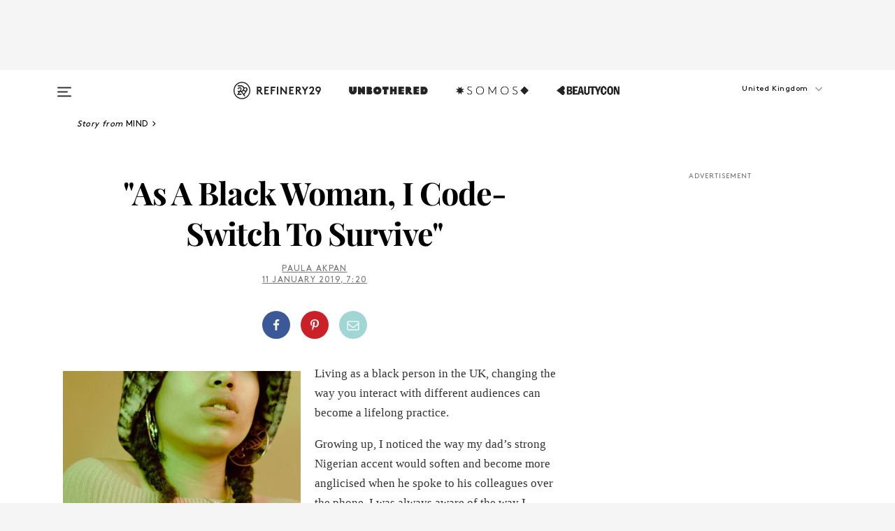

--- FILE ---
content_type: text/html; charset=utf-8
request_url: https://www.refinery29.com/en-gb/what-is-code-switching
body_size: 34371
content:

    <!DOCTYPE html>
    <html lang='en-GB'>
      <head>
        
    <script>
      if (window.location.hostname !== window.atob('d3d3LnJlZmluZXJ5MjkuY29t')) {
        window.location = window.atob('aHR0cDovL3d3dy5yZWZpbmVyeTI5LmNvbS9lbi1nYi93aGF0LWlzLWNvZGUtc3dpdGNoaW5n');
      }
    </script>

        <script type="text/javascript">
          window.loadAdLib = function(e,t,a,r){var n=r.includes("refinery29");if(!window.__AdLib){var o=document.createElement("script");o.src=e,o.id="ad-lib",o.onload=function(){window.__AdLib&&(window.__AdLib.env=n?"production":"development",window.__AdLib.template="master",window.__AdLib.site="refinery29",window.__AdLib.brand="refinery29",window.__AdLib.domain=n?".refinery29.com":".rf29.net",window.__AdLib.init())},o.onerror=function(e){console.error("Ad-Lib could not load it's script.",e)},document.head.appendChild(o)}}
        </script>
        <link
          rel="preload"
          as="script"
          href="https://web-statics-cdn.refinery29.com/vendor/ad-lib/v3_1_0/vice-ad-lib.js"
          onload="window.loadAdLib(this.href, 'EN', 'TCFv2.2', 'www.refinery29.com');">
        </script>
        <meta charset="utf-8">
        <title data-react-helmet="true">Code-Switching: Changing The Way I Communicate</title>
        <meta data-react-helmet="true" content="ie=edge" http-equiv="x-ua-compatible"/><meta data-react-helmet="true" name="title" content="Code-Switching: Changing The Way I Communicate" itemprop="title"/><meta data-react-helmet="true" name="description" content="As a black woman, changing the way you interact in non-black spaces can become an exhausting lifelong practice." itemprop="description"/><meta data-react-helmet="true" property="og:url" content="https://www.refinery29.com/en-gb/what-is-code-switching"/><meta data-react-helmet="true" name="twitter:title" content="&quot;As A Black Woman, I Code-Switch To Survive&quot;"/><meta data-react-helmet="true" property="og:title" content="&quot;As A Black Woman, I Code-Switch To Survive&quot;" itemprop="name"/><meta data-react-helmet="true" property="og:description" content="As a black woman, changing the way you interact in non-black spaces can become an exhausting lifelong practice."/><meta data-react-helmet="true" property="og:image" content="https://s1.r29static.com/bin/entry/0d8/0,701,2000,1050/x,80/1997994/image.jpg" itemprop="image"/><meta data-react-helmet="true" property="og:image:secure_url" content="https://s1.r29static.com/bin/entry/0d8/0,701,2000,1050/x,80/1997994/image.jpg" itemprop="image"/><meta data-react-helmet="true" name="twitter:card" content="summary_large_image"/><meta data-react-helmet="true" name="twitter:site" content="@refinery29uk"/><meta data-react-helmet="true" name="twitter:description" content="As a black woman, changing the way you interact in non-black spaces can become an exhausting lifelong practice."/><meta data-react-helmet="true" name="twitter:image" content="https://s1.r29static.com/bin/entry/0d8/0,701,2000,1050/x,80/1997994/image.jpg"/><meta data-react-helmet="true" name="pinterest:image" content="https://s1.r29static.com/bin/entry/0d8/93,0,1814,2451/x,80/1997994/image.jpg"/><meta data-react-helmet="true" property="fb:app_id" content="155023867867753"/><meta data-react-helmet="true" property="fb:pages" content="86973707921,587074007996399,269626263209765,509115739117952,1562713254009921,583745561686633,656112191237463,284423314989162,974273182666651,192477361634120"/><meta data-react-helmet="true" property="article:publisher" content="refinery29uk"/><meta data-react-helmet="true" name="viewport" content="width=device-width, initial-scale=1"/><meta data-react-helmet="true" name="theme-color" content="#fd5b4e"/><meta data-react-helmet="true" property="og:image:width" content="2000"/><meta data-react-helmet="true" property="og:image:height" content="1050"/><meta data-react-helmet="true" property="og:type" content="article"/><meta data-react-helmet="true" name="p:domain_verify" content="824df583bae44d08b2de179a271364fd"/><meta data-react-helmet="true" property="entry_template" content="entry.article"/><meta data-react-helmet="true" property="author" content="Paula Akpan"/>
        <link data-react-helmet="true" rel="canonical" href="https://www.refinery29.com/en-gb/what-is-code-switching"/><link data-react-helmet="true" rel="publisher" href="https://plus.google.com/101601649207969071719"/><link data-react-helmet="true" rel="rich-pin-icon" href="https://www.refinery29.com/assets/08c2e62e7d1f514259af92204bc9c284.ico"/><link data-react-helmet="true" rel="alternate" hreflang="en-gb" href="https://www.refinery29.com/en-gb/what-is-code-switching"/><link data-react-helmet="true" rel="alternate" hreflang="en-au" href="https://www.refinery29.com/en-au/what-is-code-switching"/><link data-react-helmet="true" rel="alternate" hreflang="x-default" href="https://www.refinery29.com/en-gb/what-is-code-switching"/>
        <script data-react-helmet="true" type="application/ld+json">{"@context":"http://schema.org","@type":"WebPage","name":"Refinery29","url":"https://www.refinery29.com/en-gb","potentialAction":{"@type":"SearchAction","target":"https://www.refinery29.com/en-gb/search?q={Refinery29}","query-input":"required name=Refinery29","sameAs":["https://www.facebook.com/refinery29uk","https://twitter.com/refinery29uk","https://www.pinterest.com/refinery29/","https://instagram.com/refinery29uk","https://www.youtube.com/Refinery29TV"]},"image":"https://www.refinery29.com/assets/images/r29-logo-b.svg"}</script><script data-react-helmet="true" type="application/ld+json">{"@context":"http://schema.org","@type":"WebSite","name":"Refinery29","url":"https://www.refinery29.com/en-gb","potentialAction":{"@type":"SearchAction","target":"https://www.refinery29.com/en-gb/search?q={Refinery29}","query-input":"required name=Refinery29","sameAs":["https://www.facebook.com/refinery29uk","https://twitter.com/refinery29uk","https://www.pinterest.com/refinery29/","https://instagram.com/refinery29uk","https://www.youtube.com/Refinery29TV"]},"image":"https://www.refinery29.com/assets/images/r29-logo-b.svg"}</script><script data-react-helmet="true" type="application/ld+json">{"@context":"http://schema.org","@type":"Article","mainEntityOfPage":{"@type":"WebPage","@id":"https://www.refinery29.com/en-gb/what-is-code-switching"},"headline":"&quot;As A Black Woman, I Code-Switch To Survive&quot;","url":"https://www.refinery29.com/en-gb/what-is-code-switching","thumbnailUrl":"https://s1.r29static.com/bin/entry/0d8/x,80/1997994/image.jpg","image":{"@type":"ImageObject","url":"https://s1.r29static.com/bin/entry/0d8/x,80/1997994/image.jpg","height":2451,"width":2000},"datePublished":"2019-01-11T07:20:00.000Z","dateModified":"2019-01-11T07:20:00.000Z","author":{"@type":"Person","name":"Paula Akpan"},"creator":["Paula Akpan"],"articleSection":"Mind","keywords":["Mind","Living","Health"],"publisher":{"@type":"Organization","name":"Refinery29","logo":{"@type":"ImageObject","url":"https://www.refinery29.com/assets/images/refinery29.png","width":54,"height":54}},"description":"As a black woman, changing the way you interact in non-black spaces can become an exhausting lifelong practice."}</script><script data-react-helmet="true" type="application/ld+json">{"@context":"http://schema.org","@type":"BreadcrumbList","itemListElement":[{"@type":"ListItem","position":1,"item":{"@id":"en-gb/mind","url":"https://www.refinery29.com/en-gb/mind","name":"Mind"}},{"@type":"ListItem","position":2,"item":{"@id":"en-gb/living","url":"https://www.refinery29.com/en-gb/living","name":"Living"}},{"@type":"ListItem","position":3,"item":{"@id":"en-gb/health","url":"https://www.refinery29.com/en-gb/health","name":"Health"}}]}</script><script data-react-helmet="true" type="application/ld+json">{"@context":"http://schema.org","@type":"ImageObject","author":"photographed by Erika Bowes.","contentUrl":"https://s1.r29static.com/bin/entry/0d8/x,80/1997994/image.jpg","description":null}</script><script data-react-helmet="true" type="application/ld+json">{"@context":"http://schema.org","@type":"Person","name":"Paula Akpan","image":"https://s3.r29static.com/bin/default_author_image/1f0/1,0,1000,1000/x/1489623/image.png","url":"https://www.refinery29.com/en-gb/author/paula-akpan"}</script>
        <link id='main-styles' rel='stylesheet' href='/assets/styles.1a6fc843c5b8cd941845.css' type='text/css' />
        <link id='htlbid-styles' rel='stylesheet' href='https://htlbid.com/v3/refinery29-v2.com/htlbid.css' type='text/css' />
      </head>
      <body id='enGB' class='en'>
<div id='r29-app'><div data-reactroot=""><main><a id="skip" href="#r29-container">Skip navigation!</a><div class=""><div><div class="main"><div class="header-ad-container"><div><span>ADVERTISEMENT</span><div class="ad htlad-ad-header" data-ad-size="7x7,8x8,728x90,970x90,970x250" data-ad-position="header" data-slot-id="scrollable-header" data-targeting="{&quot;sponsorship&quot;:null,&quot;section_name&quot;:[&quot;living&quot;,&quot;mind&quot;,&quot;wellness&quot;],&quot;collections&quot;:[],&quot;aggregations&quot;:null,&quot;entityid&quot;:220101,&quot;aid&quot;:&quot;what-is-code-switching&quot;,&quot;pageid&quot;:&quot;what-is-code-switching&quot;,&quot;pagetype&quot;:&quot;scrollable&quot;,&quot;test&quot;:null,&quot;is_sensitive_content&quot;:false,&quot;edition&quot;:&quot;en-gb&quot;,&quot;utm_source&quot;:null,&quot;utm_medium&quot;:null,&quot;utm_content&quot;:null,&quot;utm_campaign&quot;:null,&quot;vertical&quot;:&quot;r29&quot;,&quot;document.referrer&quot;:&quot;&quot;,&quot;keywords&quot;:null,&quot;ad_count&quot;:5}" id="ad-header"></div></div></div><header role="banner" aria-label="Primary" class="global-header"><div class="global-header-main"><div id="main-menu" class="global-menu"><div class="menu-inner"><div class="global-search-nav" aria-label="global search"><div class="search-drawer"><form class="search-form" action="/en-gb/search" method="GET" aria-label="Search"><input type="search" id="search-header" name="q" placeholder="Search" value=""/><div class="search-button" role="button" tabindex="0" aria-label="search button"><svg width="16" height="18" viewBox="0 0 16 18" fill="black" xmlns="http://www.w3.org/2000/svg"><path d="M10.7857 8.71429C10.7857 6.50893 8.99107 4.71428 6.78571 4.71428C4.58036 4.71428 2.78571 6.50893 2.78571 8.71429C2.78571 10.9196 4.58036 12.7143 6.78571 12.7143C8.99107 12.7143 10.7857 10.9196 10.7857 8.71429ZM15.3571 16.1429C15.3571 16.7679 14.8393 17.2857 14.2143 17.2857C13.9107 17.2857 13.6161 17.1607 13.4107 16.9464L10.3482 13.8929C9.30357 14.6161 8.05357 15 6.78571 15C3.3125 15 0.5 12.1875 0.5 8.71429C0.5 5.24107 3.3125 2.42857 6.78571 2.42857C10.2589 2.42857 13.0714 5.24107 13.0714 8.71429C13.0714 9.98214 12.6875 11.2321 11.9643 12.2768L15.0268 15.3393C15.2321 15.5446 15.3571 15.8393 15.3571 16.1429Z" fill="#333333"></path></svg></div></form></div></div><div class="category-children"><div class="category-child"><div><a href="https://www.refinery29.com/en-gb/unbothered-uk"><img class="menu-logo" src="/assets/6a9d712b4b1480df334054a94146cc34.png" alt="Unbothered menu logo"/></a></div><p>A community celebrating Black voices, Black art, and Black folx.</p></div><div class="category-child"><div><a href="https://www.refinery29.com/en-us/latine-somos"><img class="menu-logo" src="/assets/1ce585852b9e9a8cba36762b911e0f5f.png" alt="Somos menu logo"/></a></div><p>Latines learning, remembering, healing, and finding joy in our diverse stories.</p></div><div class="category-child"><div><a href="https://www.beautycon.com/"><img class="menu-logo" src="/assets/b3658fb2d9482c50df8996241fb2b67d.png" alt="BeautyCon menu logo"/></a></div><p>Beautycon is a global platform that brings together beauty enthusiasts, brands, and industry leaders to explore the latest trends, innovations, and conversations shaping the future of beauty.</p></div></div><div><div class="category-title">Featured Channels</div><div class="category-children"><div class="category-child"><a href="/en-gb/fitted">Fitted</a></div><div class="category-child"><a href="/en-gb/horoscopes">Horoscopes</a></div><div class="category-child"><a href="/en-gb/money-diary-uk">Money Diaries</a></div><div class="category-child"><a href="/en-gb/good-game">Good Game</a></div><div class="category-child"><a href="/en-gb/aapi-heritage-month">Not Your Token Asian</a></div><div class="category-child"><a href="/en-gb/my-period">My Period</a></div></div></div><div><div class="category-title">Get The Latest</div><div class="category-children"><div class="category-child"><a href="/en-gb/shopping">Shopping</a></div><div class="category-child"><a href="/en-gb/work-and-money">Work &amp; Money</a></div><div class="category-child"><a href="/en-gb/health">Sex &amp; Wellness</a></div><div class="category-child"><a href="/en-gb/beauty">Beauty</a></div><div class="category-child"><a href="/en-gb/news">News</a></div><div class="category-child"><a href="/en-gb/entertainment">Entertainment</a></div><div class="category-child"><a href="/en-gb/fashion">Fashion</a></div><div class="category-child"><a href="/en-gb/politics">Politics</a></div><div class="category-child"><a href="/en-gb/living">Lifestyle</a></div></div></div><div><div class="category-title">Get In Touch</div><div class="social-icons"><a href="https://www.facebook.com/refinery29uk/" target="_blank" title="Refinery29&#x27;s Facebook page" aria-label="Refinery29&#x27;s Facebook page"><svg width="56" height="56" viewBox="0 0 56 56" fill="black" role="img" aria-hidden="true"><path d="M36 20H20V36H27.9973V29.9592H25.9579V27.6101H27.9973V25.8804C27.9973 24.8995 28.2684 24.1379 28.8105 23.5958C29.3526 23.0537 30.0883 22.7826 31.0177 22.7826C31.947 22.7826 32.5494 22.817 32.8248 22.8859V24.9769H31.5856C31.1382 24.9769 30.8327 25.0716 30.6692 25.2609C30.5057 25.4502 30.4239 25.7341 30.4239 26.1128V27.6101H32.7473L32.4375 29.9592H30.4239V36H36V20Z"></path></svg></a><a href="https://x.com/refinery29uk" target="_blank" title="Refinery29&#x27;s Twitter page" aria-label="Refinery29&#x27;s Twitter page"><svg width="56" height="56" viewBox="0 0 56 56" fill="black" role="img" aria-hidden="true"><path fill-rule="evenodd" clip-rule="evenodd" d="M20.0113 35H21.3186L26.435 29.1807L30.5034 35H35L28.9369 26.3703L34.5041 20H33.1743L28.3396 25.5107L24.4628 20H20L25.8603 28.3541L20.0113 35ZM21.8032 20.9809H23.8204L33.1856 34.0742H31.1457L21.8032 20.9809Z"></path></svg></a><a href="https://www.instagram.com/refinery29uk/?hl=en" target="_blank" title="Refinery29&#x27;s Instagram page" aria-label="Refinery29&#x27;s Instagram page"><svg width="56" height="56" viewBox="0 0 56 56" fill="black" role="img" aria-hidden="true"><path fill-rule="evenodd" clip-rule="evenodd" d="M28.5 21.4375C27.4167 21.4375 26.7135 21.4453 26.3906 21.461C26.0677 21.4766 25.6875 21.4896 25.25 21.5C24.8542 21.5209 24.5443 21.5573 24.3203 21.6094C24.0964 21.6615 23.9063 21.7188 23.75 21.7813C23.5729 21.8438 23.4115 21.9245 23.2656 22.0235C23.1198 22.1224 22.9792 22.2396 22.8438 22.375C22.7187 22.5 22.6068 22.6354 22.5078 22.7813C22.4089 22.9271 22.3229 23.0938 22.25 23.2813C22.1979 23.4271 22.1458 23.612 22.0938 23.836C22.0417 24.0599 22.0104 24.375 22 24.7813C21.9792 25.2084 21.9635 25.5834 21.9531 25.9063C21.9427 26.2292 21.9375 26.9271 21.9375 28C21.9375 29.0834 21.9453 29.7865 21.9609 30.1094C21.9766 30.4323 21.9896 30.8125 22 31.25C22.0208 31.6459 22.0573 31.9558 22.1094 32.1797C22.1615 32.4037 22.2187 32.5938 22.2812 32.75C22.3438 32.9271 22.4245 33.0886 22.5234 33.2344C22.6224 33.3802 22.7396 33.5209 22.875 33.6563C23 33.7813 23.1354 33.8933 23.2812 33.9922C23.4271 34.0912 23.5937 34.1771 23.7812 34.25C23.9271 34.3021 24.112 34.3542 24.3359 34.4063C24.5599 34.4584 24.875 34.4896 25.2812 34.5C25.7083 34.5209 26.0833 34.5365 26.4062 34.5469C26.7292 34.5573 27.4271 34.5625 28.5 34.5625C29.5833 34.5625 30.2865 34.5547 30.6094 34.5391C30.9323 34.5235 31.3125 34.5104 31.75 34.5C32.1458 34.4792 32.4557 34.4427 32.6797 34.3907C32.9036 34.3386 33.0937 34.2813 33.25 34.2188C33.4271 34.1563 33.5885 34.0756 33.7344 33.9766C33.8802 33.8776 34.0208 33.7604 34.1562 33.625C34.2813 33.5 34.3932 33.3646 34.4922 33.2188C34.5911 33.0729 34.6771 32.9063 34.75 32.7188C34.8021 32.5729 34.8542 32.3881 34.9062 32.1641C34.9583 31.9401 34.9896 31.625 35 31.2188C35.0208 30.7917 35.0365 30.4167 35.0469 30.0938C35.0573 29.7709 35.0625 29.073 35.0625 28C35.0625 26.9167 35.0547 26.2136 35.0391 25.8907C35.0234 25.5677 35.0104 25.1875 35 24.75C34.9792 24.3542 34.9427 24.0443 34.8906 23.8203C34.8385 23.5964 34.7812 23.4063 34.7188 23.25C34.6562 23.0729 34.5755 22.9115 34.4766 22.7657C34.3776 22.6198 34.2604 22.4792 34.125 22.3438C34 22.2188 33.8646 22.1068 33.7188 22.0078C33.5729 21.9089 33.4063 21.8229 33.2188 21.75C33.0729 21.6979 32.888 21.6459 32.6641 21.5938C32.4401 21.5417 32.125 21.5104 31.7188 21.5C31.2917 21.4792 30.9167 21.4636 30.5938 21.4532C30.2708 21.4427 29.5729 21.4375 28.5 21.4375ZM28.5 20C29.5938 20 30.3099 20.0078 30.6484 20.0235C30.987 20.0391 31.3646 20.0521 31.7812 20.0625C32.2188 20.0834 32.5885 20.1224 32.8906 20.1797C33.1927 20.237 33.4687 20.3125 33.7188 20.4063C33.9896 20.5209 34.2422 20.6511 34.4766 20.7969C34.7109 20.9427 34.9375 21.125 35.1562 21.3438C35.375 21.5625 35.5599 21.7917 35.7109 22.0313C35.862 22.2709 35.9896 22.5209 36.0938 22.7813C36.1875 23.0209 36.2656 23.2943 36.3281 23.6016C36.3906 23.9089 36.4271 24.2813 36.4375 24.7188C36.4583 25.1459 36.474 25.5261 36.4844 25.8594C36.4948 26.1927 36.5 26.9063 36.5 28C36.5 29.0938 36.4922 29.8099 36.4766 30.1485C36.4609 30.487 36.4479 30.8646 36.4375 31.2813C36.4167 31.7188 36.3776 32.0886 36.3203 32.3907C36.263 32.6927 36.1875 32.9688 36.0938 33.2188C35.9792 33.4896 35.849 33.7422 35.7031 33.9766C35.5573 34.211 35.375 34.4375 35.1562 34.6563C34.9375 34.875 34.7083 35.0599 34.4688 35.211C34.2292 35.362 33.9792 35.4896 33.7188 35.5938C33.4792 35.6875 33.2057 35.7657 32.8984 35.8282C32.5911 35.8907 32.2188 35.9271 31.7812 35.9375C31.3542 35.9584 30.974 35.974 30.6406 35.9844C30.3073 35.9948 29.5938 36 28.5 36C27.4062 36 26.6901 35.9922 26.3516 35.9766C26.013 35.961 25.6354 35.9479 25.2188 35.9375C24.7812 35.9167 24.4115 35.8776 24.1094 35.8203C23.8073 35.7631 23.5313 35.6875 23.2812 35.5938C23.0104 35.4792 22.7578 35.349 22.5234 35.2032C22.2891 35.0573 22.0625 34.875 21.8438 34.6563C21.625 34.4375 21.4401 34.2084 21.2891 33.9688C21.138 33.7292 21.0104 33.4792 20.9062 33.2188C20.8125 32.9792 20.7344 32.7058 20.6719 32.3985C20.6094 32.0912 20.5729 31.7188 20.5625 31.2813C20.5417 30.8542 20.526 30.474 20.5156 30.1407C20.5052 29.8073 20.5 29.0938 20.5 28C20.5 26.9063 20.5078 26.1901 20.5234 25.8516C20.5391 25.513 20.5521 25.1354 20.5625 24.7188C20.5833 24.2813 20.6224 23.9115 20.6797 23.6094C20.737 23.3073 20.8125 23.0313 20.9062 22.7813C21.0208 22.5104 21.151 22.2578 21.2969 22.0235C21.4427 21.7891 21.625 21.5625 21.8438 21.3438C22.0625 21.125 22.2917 20.9401 22.5312 20.7891C22.7708 20.6381 23.0208 20.5104 23.2812 20.4063C23.5208 20.3125 23.7943 20.2344 24.1016 20.1719C24.4089 20.1094 24.7812 20.0729 25.2188 20.0625C25.6458 20.0417 26.026 20.0261 26.3594 20.0157C26.6927 20.0052 27.4062 20 28.5 20ZM28.5 23.875C29.0729 23.875 29.6094 23.9818 30.1094 24.1953C30.6094 24.4089 31.0469 24.7032 31.4219 25.0782C31.7969 25.4532 32.0911 25.8907 32.3047 26.3907C32.5182 26.8907 32.625 27.4271 32.625 28C32.625 28.573 32.5182 29.1094 32.3047 29.6094C32.0911 30.1094 31.7969 30.5469 31.4219 30.9219C31.0469 31.2969 30.6094 31.5912 30.1094 31.8047C29.6094 32.0183 29.0729 32.125 28.5 32.125C27.9271 32.125 27.3906 32.0183 26.8906 31.8047C26.3906 31.5912 25.9531 31.2969 25.5781 30.9219C25.2031 30.5469 24.9089 30.1094 24.6953 29.6094C24.4818 29.1094 24.375 28.573 24.375 28C24.375 27.4271 24.4818 26.8907 24.6953 26.3907C24.9089 25.8907 25.2031 25.4532 25.5781 25.0782C25.9531 24.7032 26.3906 24.4089 26.8906 24.1953C27.3906 23.9818 27.9271 23.875 28.5 23.875ZM28.5 30.6875C29.2396 30.6875 29.8724 30.4219 30.3984 29.8907C30.9245 29.3594 31.1875 28.7292 31.1875 28C31.1875 27.2604 30.9219 26.6276 30.3906 26.1016C29.8594 25.5755 29.2292 25.3125 28.5 25.3125C27.7604 25.3125 27.1276 25.5782 26.6016 26.1094C26.0755 26.6407 25.8125 27.2709 25.8125 28C25.8125 28.7396 26.0781 29.3724 26.6094 29.8985C27.1406 30.4245 27.7708 30.6875 28.5 30.6875ZM33.7188 23.7188C33.7188 23.9792 33.6302 24.2058 33.4531 24.3985C33.276 24.5912 33.0521 24.6875 32.7812 24.6875C32.5208 24.6875 32.2943 24.5938 32.1016 24.4063C31.9089 24.2188 31.8125 23.9896 31.8125 23.7188C31.8125 23.4584 31.9062 23.237 32.0938 23.0547C32.2813 22.8724 32.5104 22.7813 32.7812 22.7813C33.0417 22.7813 33.263 22.8698 33.4453 23.0469C33.6276 23.224 33.7188 23.4479 33.7188 23.7188Z"></path></svg></a><a href="https://www.pinterest.com/refinery29/" target="_blank" title="Refinery29&#x27;s Pinterest page" aria-label="Refinery29&#x27;s Pinterest page"><svg width="56" height="56" viewBox="0 0 56 56" fill="black" role="img" aria-hidden="true"><path fill-rule="evenodd" clip-rule="evenodd" d="M28.0003 20C23.5821 20 20 23.5817 20 27.9999C20 31.2757 21.9699 34.0898 24.7887 35.3271C24.7662 34.7685 24.7846 34.0979 24.9279 33.4902C25.0817 32.8407 25.9573 29.131 25.9573 29.131C25.9573 29.131 25.7017 28.6203 25.7017 27.8652C25.7017 26.6798 26.3889 25.7944 27.2446 25.7944C27.9723 25.7944 28.3238 26.3409 28.3238 26.9953C28.3238 27.7269 27.8573 28.821 27.6173 29.8344C27.4169 30.683 28.0428 31.3752 28.88 31.3752C30.3958 31.3752 31.4167 29.4285 31.4167 27.1219C31.4167 25.3686 30.2357 24.0562 28.0878 24.0562C25.661 24.0562 24.1492 25.8659 24.1492 27.8873C24.1492 28.5843 24.3547 29.0758 24.6766 29.4564C24.8246 29.6312 24.8452 29.7016 24.7916 29.9023C24.7532 30.0495 24.6651 30.4038 24.6286 30.5443C24.5753 30.7469 24.4112 30.8193 24.228 30.7445C23.1103 30.2882 22.5897 29.0642 22.5897 27.6882C22.5897 25.4157 24.5063 22.6908 28.3073 22.6908C31.3617 22.6908 33.372 24.901 33.372 27.2735C33.372 30.4117 31.6273 32.7562 29.0554 32.7562C28.1917 32.7562 27.3792 32.2893 27.101 31.7591C27.101 31.7591 26.6365 33.6023 26.5381 33.9582C26.3685 34.575 26.0365 35.1915 25.7329 35.6719C26.4525 35.8844 27.2125 36 28.0003 36C32.4181 36 36 32.4183 36 27.9999C36 23.5817 32.4181 20 28.0003 20" fill="black"></path></svg></a><a href="https://www.snapchat.com/add/refinery29" target="_blank" title="Add Refinery29 on Snapchat" aria-label="Add Refinery29 on Snapchat"><svg width="56" height="56" viewBox="0 0 56 56" fill="black" role="img" aria-hidden="true"><path d="M24.1288 22.7136C23.7038 23.6651 23.8717 25.3699 23.9397 26.5621C23.4807 26.8163 22.8913 26.3703 22.5577 26.3703C22.2106 26.3703 21.7962 26.5982 21.731 26.9381C21.6843 27.183 21.7941 27.5398 22.5818 27.8506C22.8863 27.971 23.611 28.1126 23.7789 28.5076C24.0147 29.0627 22.5676 31.6248 20.2952 31.9986C20.1174 32.0276 19.9906 32.1862 20.0005 32.366C20.0402 33.0563 21.5887 33.3267 22.275 33.4329C22.3452 33.5278 22.4018 33.9285 22.4918 34.2336C22.5322 34.3703 22.6363 34.5338 22.9041 34.5338C23.2533 34.5338 23.8334 34.2648 24.8435 34.4319C25.8338 34.5968 26.7645 36 28.5517 36C30.2128 36 31.2038 34.5904 32.1572 34.4319C32.709 34.3405 33.1829 34.3696 33.7127 34.4729C34.0775 34.5444 34.4048 34.5841 34.5089 34.2258C34.6003 33.9165 34.6562 33.5235 34.725 33.4308C35.405 33.3253 36.9605 33.0556 36.9995 32.3653C37.0094 32.1855 36.8826 32.0276 36.7048 31.9979C34.4707 31.6297 32.9796 29.0754 33.2211 28.5069C33.3883 28.1126 34.108 27.9724 34.4182 27.8499C34.9948 27.6227 35.2838 27.343 35.2775 27.0195C35.2697 26.6053 34.771 26.3582 34.4041 26.3582C34.0308 26.3582 33.4946 26.8 33.0603 26.5607C33.1283 25.3586 33.2955 23.6616 32.8712 22.7108C32.0672 20.9104 30.2787 20 28.4908 20C26.7143 20 24.9391 20.8977 24.1288 22.7136Z"></path></svg></a><a href="https://www.youtube.com/refinery29" target="_blank" title="Refinery29&#x27;s YouTube channel" aria-label="Refinery29&#x27;s YouTube channel"><svg width="56" height="56" viewBox="0 0 56 56" fill="black" role="img" aria-hidden="true"><path d="M37.5812 24.0397C37.468 23.6461 37.2474 23.2897 36.943 23.0085C36.6299 22.7186 36.2462 22.5112 35.8281 22.406C34.2633 22.004 27.9942 22.004 27.9942 22.004C25.3806 21.975 22.7677 22.1025 20.1702 22.3857C19.7521 22.4987 19.3691 22.7107 19.0554 23.0028C18.7471 23.2919 18.5238 23.6483 18.4071 24.0389C18.1269 25.51 17.9908 27.0038 18.0005 28.5C17.9905 29.9949 18.1263 31.4881 18.4071 32.9611C18.5213 33.35 18.7438 33.7049 19.0529 33.9915C19.362 34.2782 19.747 34.4852 20.1702 34.5948C21.7559 34.996 27.9942 34.996 27.9942 34.996C30.6111 35.025 33.2273 34.8975 35.8281 34.6143C36.2462 34.5091 36.6299 34.3017 36.943 34.0118C37.2513 33.7252 37.4704 33.3687 37.5804 32.9806C37.8679 31.51 38.0077 30.0157 37.9978 28.5187C38.0195 27.0153 37.8798 25.5147 37.5812 24.0397ZM26.0011 31.2803V25.7205L31.2171 28.5008L26.0011 31.2803Z"></path></svg></a><a href="https://www.tiktok.com/@refinery29" target="_blank" title="Refinery29 on TikTok" aria-label="Refinery29 on TikTok"><svg width="56" height="56" viewBox="0 0 56 56" fill="black" role="img" aria-hidden="true"><path fill-rule="evenodd" clip-rule="evenodd" d="M31.4908 25.2742C32.6132 25.9313 33.7125 26.3461 35 26.4747V23.7562C34.0075 23.6801 32.9924 23.0465 32.3865 22.3424C32.0187 21.9151 31.7425 21.408 31.5969 20.8676C31.5744 20.784 31.4826 20.2511 31.4719 20H28.628V20.6786V22.3029V29.2038V30.1679C28.628 30.7168 28.6695 31.2862 28.4613 31.8055C27.9518 33.0764 26.3591 33.6316 25.1298 32.9939C22.7357 31.7424 24.0705 28.27 26.551 28.5908V25.7701C26.2122 25.7649 25.7723 25.8301 25.6141 25.849C25.1277 25.907 24.6563 26.042 24.2062 26.2292C21.6328 27.2995 20.3116 30.2524 21.3623 32.8153L21.331 32.7277C22.6604 36.1247 27.1531 37.0798 29.8457 34.6274C31.7236 32.9169 31.4908 30.5397 31.4908 28.2712V25.2742Z"></path></svg></a><a href="https://jump.refinery29.com/join/signup-gb-2020" target="_blank" title="Sign up for Refinery29 newsletters" aria-label="Sign up for Refinery29 newsletters"><svg width="52" height="56" viewBox="0 0 52 56" fill="black" role="img" aria-hidden="true"><path d="M34.1429 33.7678V25.625C33.9167 25.8795 33.6728 26.1127 33.4113 26.3248C31.5169 27.7809 30.0113 28.9754 28.8945 29.9085C28.534 30.2124 28.2407 30.4492 28.0145 30.6189C27.7883 30.7885 27.4826 30.9599 27.0974 31.1331C26.7121 31.3063 26.3499 31.3928 26.0106 31.3928H25.9894C25.6501 31.3928 25.2879 31.3063 24.9026 31.1331C24.5174 30.9599 24.2117 30.7885 23.9855 30.6189C23.7593 30.4492 23.466 30.2124 23.1055 29.9085C21.9887 28.9754 20.4831 27.7809 18.5887 26.3248C18.3272 26.1127 18.0833 25.8795 17.8571 25.625V33.7678C17.8571 33.8597 17.8907 33.9393 17.9579 34.0064C18.025 34.0736 18.1045 34.1071 18.1964 34.1071H33.8036C33.8955 34.1071 33.975 34.0736 34.0421 34.0064C34.1093 33.9393 34.1429 33.8597 34.1429 33.7678ZM34.1429 22.6244V22.3647L34.1376 22.2268L34.1057 22.0943L34.0474 21.9989L33.952 21.9194L33.8036 21.8928H18.1964C18.1045 21.8928 18.025 21.9264 17.9579 21.9936C17.8907 22.0607 17.8571 22.1402 17.8571 22.2321C17.8571 23.4196 18.3767 24.4234 19.4157 25.2433C20.7799 26.3177 22.1972 27.438 23.6674 28.6043C23.7098 28.6397 23.8335 28.7439 24.0385 28.9171C24.2435 29.0903 24.4061 29.2228 24.5262 29.3147C24.6464 29.4066 24.8037 29.5179 24.998 29.6487C25.1924 29.7795 25.3709 29.8767 25.5335 29.9403C25.6961 30.0039 25.848 30.0357 25.9894 30.0357H26.0106C26.152 30.0357 26.3039 30.0039 26.4665 29.9403C26.6291 29.8767 26.8076 29.7795 27.002 29.6487C27.1963 29.5179 27.3536 29.4066 27.4738 29.3147C27.5939 29.2228 27.7565 29.0903 27.9615 28.9171C28.1665 28.7439 28.2902 28.6397 28.3326 28.6043C29.8028 27.438 31.2201 26.3177 32.5843 25.2433C32.966 24.9394 33.3211 24.5311 33.6498 24.0187C33.9785 23.5062 34.1429 23.0415 34.1429 22.6244ZM35.5 22.2321V33.7678C35.5 34.2344 35.3339 34.6337 35.0017 34.966C34.6695 35.2982 34.2701 35.4643 33.8036 35.4643H18.1964C17.7299 35.4643 17.3305 35.2982 16.9983 34.966C16.6661 34.6337 16.5 34.2344 16.5 33.7678V22.2321C16.5 21.7656 16.6661 21.3662 16.9983 21.034C17.3305 20.7018 17.7299 20.5357 18.1964 20.5357H33.8036C34.2701 20.5357 34.6695 20.7018 35.0017 21.034C35.3339 21.3662 35.5 21.7656 35.5 22.2321Z"></path></svg></a></div></div></div></div><button type="button" class="hamburger-menu desktop" aria-label="Open menu" aria-expanded="false" aria-controls="main-menu"><svg width="20" height="15" viewBox="0 0 20 15" fill="black" xmlns="http://www.w3.org/2000/svg"><rect y="0.5" width="20" height="2" rx="1" fill="#333333"></rect><rect y="6.5" width="15" height="2" rx="1" fill="#333333"></rect><rect y="12.5" width="20" height="2" rx="1" fill="#333333"></rect></svg></button><div class="header-verticals desktop"><a href="https://www.refinery29.com/en-gb"><img class="menu-logo" src="/assets/90e3b0501ff143bd058ecb3f754a4430.png" alt="Refinery29 logo"/></a><a href="https://www.refinery29.com/en-gb/unbothered-uk"><img class="menu-logo" src="/assets/9aa89696be7da8b249e2ee2622a111e9.png" alt="Unbothered logo"/></a><a href="https://www.refinery29.com/en-us/latine-somos"><img class="menu-logo" src="/assets/cda4774d79df76d9c5ab2dfba3784155.png" alt="Somos logo"/></a><a href="https://www.beautycon.com/"><img class="menu-logo" src="/assets/d68e2ddc49f6065953daf57eac5b849a.png" alt="BeautyCon logo"/></a></div><div class="header-verticals desktop r29-only-menu"><a href="https://www.refinery29.com/en-gb"><img class="menu-logo" src="/assets/90e3b0501ff143bd058ecb3f754a4430.png" alt="Refinery29 logo"/></a></div><div class="header-mobile-logo mobile"><a href="https://www.refinery29.com/en-gb"><img class="menu-logo" src="/assets/90e3b0501ff143bd058ecb3f754a4430.png" alt="Refinery29 logo"/></a></div><div class="desktop edition-switch-wrapper"><div class="global-edition-switch" aria-label="Edition selector"><div class="current-edition" tabindex="0" role="button" aria-expanded="false" aria-haspopup="true"><span>United Kingdom</span><i class="fa fa-angle-down " aria-label="angle-down" aria-hidden="true"><svg width="1792" height="1792" viewBox="0 0 1792 1792"><path d="M1395 736q0 13-10 23l-466 466q-10 10-23 10t-23-10L407 759q-10-10-10-23t10-23l50-50q10-10 23-10t23 10l393 393 393-393q10-10 23-10t23 10l50 50q10 10 10 23z"/></svg></i></div><ul class=""><li class="label" aria-label="locales">Switch To</li><li><a href="https://www.refinery29.com/en-au/what-is-code-switching"><span>Australia</span></a></li><li><a href="https://www.refinery29.com/en-us"><span>United States</span></a></li><li><a href="https://www.refinery29.com/de-de"><span>Germany</span></a></li><li><a href="https://www.refinery29.com/fr-fr"><span>France</span></a></li></ul></div></div><div class="mobile edition-switch-wrapper"></div><button type="button" class="hamburger-menu mobile" aria-label="Open menu" aria-expanded="false" aria-controls="main-menu"><svg width="20" height="15" viewBox="0 0 20 15" fill="black" xmlns="http://www.w3.org/2000/svg"><rect y="0.5" width="20" height="2" rx="1" fill="#333333"></rect><rect y="6.5" width="15" height="2" rx="1" fill="#333333"></rect><rect y="12.5" width="20" height="2" rx="1" fill="#333333"></rect></svg></button></div></header><div class="mobile-header-verticals-wrapper"><div class="mobile-header-verticals"><div class="mobile-vertical"><a href="https://www.refinery29.com/en-us/unbothered"><img class="menu-logo" src="/assets/6a9d712b4b1480df334054a94146cc34.png" alt="Unbothered menu logo"/></a></div><div class="mobile-vertical"><a href="https://www.refinery29.com/en-us/latine-somos"><img class="menu-logo" src="/assets/1ce585852b9e9a8cba36762b911e0f5f.png" alt="Somos menu logo"/></a></div><div class="mobile-vertical"><a href="https://www.beautycon.com/"><img class="menu-logo" src="/assets/b3658fb2d9482c50df8996241fb2b67d.png" alt="BeautyCon menu logo"/></a></div></div></div><div id="r29-container"><div><header hidden="" class="condensed-header hidden"><a href="/en-gb"><div class="r29-logo"><img src="/assets/d27ad8510dcf0eef13f6419f4f9a76e6.svg" alt="Refinery29"/></div></a><div class="condensed-title"><span>Now Reading</span><h4>"As A Black Woman, I Code-Switch To Survive"</h4></div><div class="story-share"><button class="fa fa-facebook " aria-label="facebook" aria-hidden="true"><svg height="1792" viewBox="0 0 1792 1792" width="1792" role="img" aria-hidden="true"><path d="m1343 12v264h-157q-86 0-116 36t-30 108v189h293l-39 296h-254v759h-306v-759h-255v-296h255v-218q0-186 104-288.5t277-102.5q147 0 228 12z"/></svg>
</button><div data-href="https://pinterest.com/pin/create/button/?url=https%3A%2F%2Fwww.refinery29.com%2Fen-gb%2Fwhat-is-code-switching%3Futm_source%3Dpinterest%26utm_medium%3Dpinterest_share&amp;media=http%3A%2F%2Fs1.r29static.com%2Fbin%2Fentry%2F0d8%2F93%2C0%2C1814%2C2451%2Fx%2C80%2F1997994%2Fimage.jpg&amp;description=%22As%20A%20Black%20Woman%2C%20I%20Code-Switch%20To%20Survive%22%2B%23refinery29uk" data-pin-custom="true" style="display:inline-block" role="button" tabindex="0"><button class="fa fa-pinterest-p" title="Share on Pinterest" aria-label="Share on Pinterest"><svg height="1792" viewBox="0 0 1792 1792" width="1792" role="img" aria-hidden="true"><path d="m256 597q0-108 37.5-203.5t103.5-166.5 152-123 185-78 202-26q158 0 294 66.5t221 193.5 85 287q0 96-19 188t-60 177-100 149.5-145 103-189 38.5q-68 0-135-32t-96-88q-10 39-28 112.5t-23.5 95-20.5 71-26 71-32 62.5-46 77.5-62 86.5l-14 5-9-10q-15-157-15-188 0-92 21.5-206.5t66.5-287.5 52-203q-32-65-32-169 0-83 52-156t132-73q61 0 95 40.5t34 102.5q0 66-44 191t-44 187q0 63 45 104.5t109 41.5q55 0 102-25t78.5-68 56-95 38-110.5 20-111 6.5-99.5q0-173-109.5-269.5t-285.5-96.5q-200 0-334 129.5t-134 328.5q0 44 12.5 85t27 65 27 45.5 12.5 30.5q0 28-15 73t-37 45q-2 0-17-3-51-15-90.5-56t-61-94.5-32.5-108-11-106.5z"/></svg>
</button></div><button class="fa fa-envelope-o" title="Share by Email" aria-label="Share by Email"><svg height="1792" viewBox="0 0 1792 1792" width="1792"><path d="m1664 1504v-768q-32 36-69 66-268 206-426 338-51 43-83 67t-86.5 48.5-102.5 24.5h-2q-48 0-102.5-24.5t-86.5-48.5-83-67q-158-132-426-338-37-30-69-66v768q0 13 9.5 22.5t22.5 9.5h1472q13 0 22.5-9.5t9.5-22.5zm0-1051v-24.5l-.5-13-3-12.5-5.5-9-9-7.5-14-2.5h-1472q-13 0-22.5 9.5t-9.5 22.5q0 168 147 284 193 152 401 317 6 5 35 29.5t46 37.5 44.5 31.5 50.5 27.5 43 9h2q20 0 43-9t50.5-27.5 44.5-31.5 46-37.5 35-29.5q208-165 401-317 54-43 100.5-115.5t46.5-131.5zm128-37v1088q0 66-47 113t-113 47h-1472q-66 0-113-47t-47-113v-1088q0-66 47-113t113-47h1472q66 0 113 47t47 113z"/></svg></button></div></header><article class="r29-article-container "><div class="primary-tag-banner"><a href="/en-gb/mind"><span class="story-from"><span>Story from <span class="tag-name">Mind</span></span></span><i class="fa fa-angle-right " aria-label="angle-right" aria-hidden="true"><svg height="1792" viewBox="0 0 1792 1792" width="1792"><path d="m1171 960q0 13-10 23l-466 466q-10 10-23 10t-23-10l-50-50q-10-10-10-23t10-23l393-393-393-393q-10-10-10-23t10-23l50-50q10-10 23-10t23 10l466 466q10 10 10 23z"/></svg></i></a></div><div class="r29-article right-rail-article"><div class="right-rail-ad-container"><div class="right-rail-floater null"><div class="right-rail-ad" id="rr-ad"><span>ADVERTISEMENT</span><div class="ad htlad-ad-right-rail" data-ad-size="300x250,300x600" data-ad-position="right" data-slot-id="scrollable-right" data-targeting="{&quot;sponsorship&quot;:null,&quot;section_name&quot;:[&quot;living&quot;,&quot;mind&quot;,&quot;wellness&quot;],&quot;collections&quot;:[],&quot;aggregations&quot;:null,&quot;entityid&quot;:220101,&quot;aid&quot;:&quot;what-is-code-switching&quot;,&quot;pageid&quot;:&quot;what-is-code-switching&quot;,&quot;pagetype&quot;:&quot;scrollable&quot;,&quot;test&quot;:null,&quot;is_sensitive_content&quot;:false,&quot;edition&quot;:&quot;en-gb&quot;,&quot;utm_source&quot;:null,&quot;utm_medium&quot;:null,&quot;utm_content&quot;:null,&quot;utm_campaign&quot;:null,&quot;vertical&quot;:&quot;r29&quot;,&quot;document.referrer&quot;:&quot;&quot;,&quot;keywords&quot;:null,&quot;ad_count&quot;:6}" id="ad-right-rail"></div></div></div></div><div class="header"><h1 class="title">&quot;As A Black Woman, I Code-Switch To Survive&quot;</h1><div class="bylines-container"><div class="byline main-contributors"><span class="contributor"><a href="/en-gb/author/paula-akpan">Paula Akpan</a></span></div><div class="byline modified"><span><a rel="nofollow" href="/en-gb/archives/2019/01/11"><span><span>11 January 2019</span>, <span>7:20</span></span></a></span></div></div><div class="story-share"><button class="fa fa-facebook " aria-label="facebook" aria-hidden="true"><svg height="1792" viewBox="0 0 1792 1792" width="1792" role="img" aria-hidden="true"><path d="m1343 12v264h-157q-86 0-116 36t-30 108v189h293l-39 296h-254v759h-306v-759h-255v-296h255v-218q0-186 104-288.5t277-102.5q147 0 228 12z"/></svg>
</button><div data-href="https://pinterest.com/pin/create/button/?url=https%3A%2F%2Fwww.refinery29.com%2Fen-gb%2Fwhat-is-code-switching%3Futm_source%3Dpinterest%26utm_medium%3Dpinterest_share&amp;media=http%3A%2F%2Fs1.r29static.com%2Fbin%2Fentry%2F0d8%2F93%2C0%2C1814%2C2451%2Fx%2C80%2F1997994%2Fimage.jpg&amp;description=%22As%20A%20Black%20Woman%2C%20I%20Code-Switch%20To%20Survive%22%2B%23refinery29uk" data-pin-custom="true" style="display:inline-block" role="button" tabindex="0"><button class="fa fa-pinterest-p" title="Share on Pinterest" aria-label="Share on Pinterest"><svg height="1792" viewBox="0 0 1792 1792" width="1792" role="img" aria-hidden="true"><path d="m256 597q0-108 37.5-203.5t103.5-166.5 152-123 185-78 202-26q158 0 294 66.5t221 193.5 85 287q0 96-19 188t-60 177-100 149.5-145 103-189 38.5q-68 0-135-32t-96-88q-10 39-28 112.5t-23.5 95-20.5 71-26 71-32 62.5-46 77.5-62 86.5l-14 5-9-10q-15-157-15-188 0-92 21.5-206.5t66.5-287.5 52-203q-32-65-32-169 0-83 52-156t132-73q61 0 95 40.5t34 102.5q0 66-44 191t-44 187q0 63 45 104.5t109 41.5q55 0 102-25t78.5-68 56-95 38-110.5 20-111 6.5-99.5q0-173-109.5-269.5t-285.5-96.5q-200 0-334 129.5t-134 328.5q0 44 12.5 85t27 65 27 45.5 12.5 30.5q0 28-15 73t-37 45q-2 0-17-3-51-15-90.5-56t-61-94.5-32.5-108-11-106.5z"/></svg>
</button></div><button class="fa fa-envelope-o" title="Share by Email" aria-label="Share by Email"><svg height="1792" viewBox="0 0 1792 1792" width="1792"><path d="m1664 1504v-768q-32 36-69 66-268 206-426 338-51 43-83 67t-86.5 48.5-102.5 24.5h-2q-48 0-102.5-24.5t-86.5-48.5-83-67q-158-132-426-338-37-30-69-66v768q0 13 9.5 22.5t22.5 9.5h1472q13 0 22.5-9.5t9.5-22.5zm0-1051v-24.5l-.5-13-3-12.5-5.5-9-9-7.5-14-2.5h-1472q-13 0-22.5 9.5t-9.5 22.5q0 168 147 284 193 152 401 317 6 5 35 29.5t46 37.5 44.5 31.5 50.5 27.5 43 9h2q20 0 43-9t50.5-27.5 44.5-31.5 46-37.5 35-29.5q208-165 401-317 54-43 100.5-115.5t46.5-131.5zm128-37v1088q0 66-47 113t-113 47h-1472q-66 0-113-47t-47-113v-1088q0-66 47-113t113-47h1472q66 0 113 47t47 113z"/></svg></button></div></div><div><div class="ad htlad-1x5" data-ad-size="1x5" data-ad-position="invusion" data-slot-id="scrollable-invusion" data-targeting="{&quot;sponsorship&quot;:null,&quot;section_name&quot;:[&quot;living&quot;,&quot;mind&quot;,&quot;wellness&quot;],&quot;collections&quot;:[],&quot;aggregations&quot;:null,&quot;entityid&quot;:220101,&quot;aid&quot;:&quot;what-is-code-switching&quot;,&quot;pageid&quot;:&quot;what-is-code-switching&quot;,&quot;pagetype&quot;:&quot;scrollable&quot;,&quot;test&quot;:null,&quot;is_sensitive_content&quot;:false,&quot;edition&quot;:&quot;en-gb&quot;,&quot;utm_source&quot;:null,&quot;utm_medium&quot;:null,&quot;utm_content&quot;:null,&quot;utm_campaign&quot;:null,&quot;vertical&quot;:&quot;r29&quot;,&quot;document.referrer&quot;:&quot;&quot;,&quot;keywords&quot;:null,&quot;ad_count&quot;:7}" id="ad-article-invusion"></div></div><div id="article-main-content" class=""><div id="editorial-content"><div><section class="body"><div class="trinity-left-column trinityAudioPlaceholder"><div class="trinity-tts-pb" dir="ltr"></div></div><div class="section-outer-container"><div class="section-container section-asset-container left-align half-width"><div class="section-image-container"><div class="section-image"><div><div class="img-container"><div class="loading"></div></div><div class="story-share image-shares"><div data-href="https://pinterest.com/pin/create/button/?url=https%3A%2F%2Fwww.refinery29.com%2Fen-gb%2Fwhat-is-code-switching%3Futm_source%3Dpinterest%26utm_medium%3Dpinterest_share&amp;media=http%3A%2F%2Fs1.r29static.com%2Fbin%2Fentry%2F0d8%2Fx%2C80%2F1997994%2Fimage.jpg&amp;description=%22As%20A%20Black%20Woman%2C%20I%20Code-Switch%20To%20Survive%22%2B%23refinery29uk" data-pin-custom="true" style="display:inline-block" role="button" tabindex="0"><button class="fa fa-pinterest-p" title="Share on Pinterest" aria-label="Share on Pinterest"><svg height="1792" viewBox="0 0 1792 1792" width="1792" role="img" aria-hidden="true"><path d="m256 597q0-108 37.5-203.5t103.5-166.5 152-123 185-78 202-26q158 0 294 66.5t221 193.5 85 287q0 96-19 188t-60 177-100 149.5-145 103-189 38.5q-68 0-135-32t-96-88q-10 39-28 112.5t-23.5 95-20.5 71-26 71-32 62.5-46 77.5-62 86.5l-14 5-9-10q-15-157-15-188 0-92 21.5-206.5t66.5-287.5 52-203q-32-65-32-169 0-83 52-156t132-73q61 0 95 40.5t34 102.5q0 66-44 191t-44 187q0 63 45 104.5t109 41.5q55 0 102-25t78.5-68 56-95 38-110.5 20-111 6.5-99.5q0-173-109.5-269.5t-285.5-96.5q-200 0-334 129.5t-134 328.5q0 44 12.5 85t27 65 27 45.5 12.5 30.5q0 28-15 73t-37 45q-2 0-17-3-51-15-90.5-56t-61-94.5-32.5-108-11-106.5z"/></svg>
</button></div><button class="fa fa-facebook " aria-label="facebook" aria-hidden="true"><svg height="1792" viewBox="0 0 1792 1792" width="1792" role="img" aria-hidden="true"><path d="m1343 12v264h-157q-86 0-116 36t-30 108v189h293l-39 296h-254v759h-306v-759h-255v-296h255v-218q0-186 104-288.5t277-102.5q147 0 228 12z"/></svg>
</button></div><div class="content-caption"><div class="credit">photographed by Erika Bowes.</div></div></div></div></div></div></div><div class="after-section-content"></div><div class="section-outer-container"><div class="section-container section-text-container"><div class="section-text">Living as a black person in the UK, changing the way you interact with different audiences can become a lifelong practice.</div></div></div><div class="after-section-content"></div><div class="section-outer-container"><div class="section-container section-text-container"><div class="section-text">Growing up, I noticed the way my dad’s strong Nigerian accent would soften and become more anglicised when he spoke to his colleagues over the phone. I was always aware of the way I addressed my teachers at my predominately white grammar school, often feeling like I didn’t want to give anyone a reason to question my place there. My parents had instilled in me the idea that because I was a black girl, I would have to work twice as hard as everyone else and, at the age of 11, I was already aware that I was under more scrutiny from teachers. I wanted to distance myself from the stereotype of being a loud, disruptive truant; a stereotype I knew would be more easily pinned on me than on a white student. And so, through keeping quiet in lessons save for answering questions, avoiding slang that could be frowned upon, and modifying my accent, I began to code-switch.</div></div></div><div class="after-section-content"><div class="section-ad"><span>Advertisement</span><span>ADVERTISEMENT</span><div class="ad htlad-ad-section-ad-top" data-ad-size="1280x90,728x90,300x250,10x10" data-ad-position="A" data-slot-id="scrollable-scroll-A" data-targeting="{&quot;sponsorship&quot;:null,&quot;section_name&quot;:[&quot;living&quot;,&quot;mind&quot;,&quot;wellness&quot;],&quot;collections&quot;:[],&quot;aggregations&quot;:null,&quot;entityid&quot;:220101,&quot;aid&quot;:&quot;what-is-code-switching&quot;,&quot;pageid&quot;:&quot;what-is-code-switching&quot;,&quot;pagetype&quot;:&quot;scrollable&quot;,&quot;test&quot;:null,&quot;is_sensitive_content&quot;:false,&quot;edition&quot;:&quot;en-gb&quot;,&quot;utm_source&quot;:null,&quot;utm_medium&quot;:null,&quot;utm_content&quot;:null,&quot;utm_campaign&quot;:null,&quot;vertical&quot;:&quot;r29&quot;,&quot;document.referrer&quot;:&quot;&quot;,&quot;keywords&quot;:null,&quot;ad_count&quot;:8}" id="ad-section-ad-A"></div></div></div><div class="section-outer-container"><div class="section-container section-text-container"><div class="section-text">&#x27;Code-switching&#x27; was originally coined as a linguistic term for the ways in which bilingual people engage with language. It describes bilingual speakers alternating between literal linguistic codes in environments where just one language is spoken and adapting to situations where a blending of languages is not unusual, such as &#x27;Spanglish&#x27; (Spanish and English). However, sociolinguist expert <a href="https://www.researchgate.net/publication/239461967_Code_Switching_in_Sociocultural_Linguistics" rel="noopener noreferrer nofollow" target="_blank">Chad Nilep</a> notes that the definition of code-switching can (and has) been widened to include a conscious organising of conversational exchange, with knowledge of the wider context; altering the way you communicate your ideas based on your surroundings.</div></div></div><div class="after-section-content"></div><div class="section-outer-container"><div class="section-container section-text-container"><div class="section-text">And so, code-switching now commonly means changing the way you speak, dress and carry yourself in order to fit in and assimilate, a theme that runs through recent popular culture. In Angie Thomas&#x27; bestselling YA novel <em><a href="https://www.theguardian.com/books/2017/apr/08/the-hate-u-give-angie-thomas-review-alex-wheatle" rel="noopener noreferrer nofollow" target="_blank">The Hate U Give</a>,</em> 16-year-old Starr Carter struggles with being &#x27;normal Starr&#x27; in her black neighbourhood and &#x27;Williamson Starr&#x27; at her mostly white, affluent private school. When she steps through the doors of Williamson Prep, she "holds her tongue when people piss her off so nobody will think she’s the &#x27;angry black girl&#x27;...Williamson Starr doesn’t give anyone a reason to call her ghetto."</div></div></div><div class="after-section-content"><div class="ad native-ad" data-ad-size="fluid" data-ad-position="native" data-slot-id="native" data-targeting="{&quot;sponsorship&quot;:null,&quot;section_name&quot;:[&quot;living&quot;,&quot;mind&quot;,&quot;wellness&quot;],&quot;collections&quot;:[],&quot;aggregations&quot;:null,&quot;entityid&quot;:220101,&quot;aid&quot;:&quot;what-is-code-switching&quot;,&quot;pageid&quot;:&quot;what-is-code-switching&quot;,&quot;pagetype&quot;:&quot;scrollable&quot;,&quot;test&quot;:null,&quot;is_sensitive_content&quot;:false,&quot;edition&quot;:&quot;en-gb&quot;,&quot;utm_source&quot;:null,&quot;utm_medium&quot;:null,&quot;utm_content&quot;:null,&quot;utm_campaign&quot;:null,&quot;vertical&quot;:&quot;r29&quot;,&quot;document.referrer&quot;:&quot;&quot;,&quot;keywords&quot;:null}" id="ad-native-add"></div></div><div class="section-outer-container"><div class="section-container section-text-container"><div class="section-text">Spike Lee’s <em><a href="https://psmag.com/social-justice/blackkklansman-and-the-art-of-code-switching" rel="noopener noreferrer nofollow" target="_blank">BlacKkKlansman</a></em> provides a take on the true story of a black police officer who infiltrated the Ku Klux Klan by sounding like a white man over the phone. Meanwhile, in dark comedy <em><a href="https://www.theguardian.com/film/2018/dec/06/sorry-to-bother-you-review-boots-riley-lakeith-stanfield-tessa-thompson" rel="noopener noreferrer nofollow" target="_blank">Sorry To Bother You</a>, </em> a &#x27;white voice&#x27; turns protagonist Cassius into an overnight sales success. All these interpretations take the concept of code-switching to various degrees, however, they all demonstrate how employing particular mannerisms and patterns of speech can enable black people to attain opportunities they otherwise wouldn’t.</div></div></div><div class="after-section-content"><div class="section-ad"><span>Advertisement</span><span>ADVERTISEMENT</span><div class="ad htlad-ad-section-ad-scroll" data-ad-size="1280x90,728x90,300x250,10x10" data-ad-position="B" data-slot-id="scrollable-scroll" data-targeting="{&quot;sponsorship&quot;:null,&quot;section_name&quot;:[&quot;living&quot;,&quot;mind&quot;,&quot;wellness&quot;],&quot;collections&quot;:[],&quot;aggregations&quot;:null,&quot;entityid&quot;:220101,&quot;aid&quot;:&quot;what-is-code-switching&quot;,&quot;pageid&quot;:&quot;what-is-code-switching&quot;,&quot;pagetype&quot;:&quot;scrollable&quot;,&quot;test&quot;:null,&quot;is_sensitive_content&quot;:false,&quot;edition&quot;:&quot;en-gb&quot;,&quot;utm_source&quot;:null,&quot;utm_medium&quot;:null,&quot;utm_content&quot;:null,&quot;utm_campaign&quot;:null,&quot;vertical&quot;:&quot;r29&quot;,&quot;document.referrer&quot;:&quot;&quot;,&quot;keywords&quot;:null,&quot;ad_count&quot;:9}" id="ad-section-ad-B"></div></div></div><div class="section-outer-container"><div class="section-container section-text-container"><div class="section-text">Black people also find themselves code-switching in an attempt to fit in or avoid microaggressions – small, unintentional actions that demonstrate prejudicial views towards a marginalised group. During a TV interview, creative technologist Alex Fefegha found himself changing the way he spoke when he got nervous: "I felt like people wouldn’t understand [me]. When I first started working in tech, I was the only black guy there so I was trying to be someone that I wasn’t for the sake of social acceptance by my peers," he tells me. "There were times when I would get comfortable and talk in normal slang and then people would be like, &#x27;What?&#x27; In my head, I was like, &#x27;Oh god, they don’t understand me&#x27;."</div></div></div><div class="after-section-content"></div><div class="section-outer-container"><div class="section-container section-asset-container left-align full-width"><div class="section-pull-quote"><div class="quote-wrapper"><div class="quote-before">“</div><p class="quote"><span style="font-family:BrownStd;color:#000;">I would get comfortable and talk in normal slang and then people would be like, 'What?' In my head, I was like, 'Oh god, they don’t understand me'.</span></p><div class="quote-after">”</div></div></div></div></div><div class="after-section-content"></div><div class="section-outer-container"><div class="section-container section-text-container"><div class="section-text">Fearing not being understood or being perceived negatively due to slang or, in particular, having a foreign accent is a legitimate concern. In one study, psycholinguist <a href="https://qz.com/624335/the-reason-you-discriminate-against-foreign-accents-starts-with-what-they-do-to-your-brain/" rel="noopener noreferrer nofollow" target="_blank">Shiri Lev-Ari</a> found that we’re "less likely to believe something if it’s said with a foreign accent" due to the extra work our brains have to do in order to process foreign speech and sounds.</div></div></div><div class="after-section-content"></div><div class="section-outer-container"><div class="section-container section-text-container"><div class="section-text">And so, code-switching in professional environments, particularly white-dominated workplaces, is a common experience for black people. University student Makella believes she has done it in the past in an attempt to be seen as &#x27;just another employee&#x27;. "Work environments tend not to be safe spaces to truly be yourself, especially for people of colour. [There is a] very narrow pendulum of either being seen as &#x27;too much&#x27; or being completely unacknowledged so code-switching temporarily helps to balance these experiences."</div></div></div><div class="after-section-content"><div class="section-ad"><span>Advertisement</span><span>ADVERTISEMENT</span><div class="ad htlad-ad-section-ad-scroll" data-ad-size="1280x90,728x90,300x250,10x10" data-ad-position="C" data-slot-id="scrollable-scroll" data-targeting="{&quot;sponsorship&quot;:null,&quot;section_name&quot;:[&quot;living&quot;,&quot;mind&quot;,&quot;wellness&quot;],&quot;collections&quot;:[],&quot;aggregations&quot;:null,&quot;entityid&quot;:220101,&quot;aid&quot;:&quot;what-is-code-switching&quot;,&quot;pageid&quot;:&quot;what-is-code-switching&quot;,&quot;pagetype&quot;:&quot;scrollable&quot;,&quot;test&quot;:null,&quot;is_sensitive_content&quot;:false,&quot;edition&quot;:&quot;en-gb&quot;,&quot;utm_source&quot;:null,&quot;utm_medium&quot;:null,&quot;utm_content&quot;:null,&quot;utm_campaign&quot;:null,&quot;vertical&quot;:&quot;r29&quot;,&quot;document.referrer&quot;:&quot;&quot;,&quot;keywords&quot;:null,&quot;ad_count&quot;:10}" id="ad-section-ad-C"></div></div></div><div class="section-outer-container"><div class="section-container section-text-container"><div class="section-text">Leeds-based primary school teacher Liz believes that code-switching for her is crucial to her work in education. "The more &#x27;professional&#x27; I am, the less room for criticism [there is]... I code-switch to survive. My voice is lower, I smile more, and talk less." However, she also notes the ways in which she has found herself changing her behaviour around different friendship groups. "It was different at my white friend&#x27;s house," Liz notes. "As soon as I entered their house, I’d be on my best behaviour, especially if I was one of the few black friends. It always felt as though I was &#x27;representing&#x27; for the culture."</div></div></div><div class="after-section-content"></div><div class="section-outer-container"><div class="section-container section-text-container"><div class="section-text">Unsurprisingly, having to constantly reinvent oneself in order to achieve palatability takes a mental toll, especially given the feelings of shame that often accompany it. Received pronunciation – or &#x27;Queen’s English&#x27; – for example, is a historical signifier of status and high social class, education and, undoubtedly, whiteness. Therefore, adopting such a mechanism can feel like a rejection and betrayal of your culture and upbringing. Alex says: "Code-switching makes me feel uncomfortable. I feel like my ancestors are on my neck for doing so." For writer Tamera, it leads her to question which parts of her are real: "Sometimes I think, &#x27;Am I not fluently myself in all situations?&#x27;"</div></div></div><div class="after-section-content"></div><div class="section-outer-container"><div class="section-container section-text-container"><div class="section-text">Code-switching is murky and uneasy territory. It can be both a subconscious and conscious method of alleviating the weight of assumptions and expectations that come with being black in non-black spaces. It can be a way of dodging awkward conversations and exaggerated stereotypes. It can feel like you have many personas but also none. In an attempt to protect yourself mentally, financially, emotionally and more, it can feel like the lesser of two evils.</div></div></div><div class="after-section-content"><div class="section-ad"><span>Advertisement</span><span>ADVERTISEMENT</span><div class="ad htlad-ad-section-ad-bottom" data-ad-size="1280x90,728x90,300x250,10x10" data-ad-position="bottom" data-slot-id="scrollable-bottom" data-targeting="{&quot;sponsorship&quot;:null,&quot;section_name&quot;:[&quot;living&quot;,&quot;mind&quot;,&quot;wellness&quot;],&quot;collections&quot;:[],&quot;aggregations&quot;:null,&quot;entityid&quot;:220101,&quot;aid&quot;:&quot;what-is-code-switching&quot;,&quot;pageid&quot;:&quot;what-is-code-switching&quot;,&quot;pagetype&quot;:&quot;scrollable&quot;,&quot;test&quot;:null,&quot;is_sensitive_content&quot;:false,&quot;edition&quot;:&quot;en-gb&quot;,&quot;utm_source&quot;:null,&quot;utm_medium&quot;:null,&quot;utm_content&quot;:null,&quot;utm_campaign&quot;:null,&quot;vertical&quot;:&quot;r29&quot;,&quot;document.referrer&quot;:&quot;&quot;,&quot;keywords&quot;:null,&quot;ad_count&quot;:11}" id="ad-section-ad-bottom"></div></div></div><div class="section-outer-container"><div id="action_button_container"></div></div></section></div></div><div id="content-bottom"></div><div class="share-bottom-wrapper"><div class="story-share article-bottom"><button class="fa fa-facebook " aria-label="facebook" aria-hidden="true"><svg height="1792" viewBox="0 0 1792 1792" width="1792" role="img" aria-hidden="true"><path d="m1343 12v264h-157q-86 0-116 36t-30 108v189h293l-39 296h-254v759h-306v-759h-255v-296h255v-218q0-186 104-288.5t277-102.5q147 0 228 12z"/></svg>
</button><button class="fa fa-twitter" title="Share on Twitter" aria-label="Share on Twitter"> <svg viewBox="0 0 512 512" role="img" aria-hidden="true"><path d="M389.2 48h70.6L305.6 224.2 487 464H345L233.7 318.6 106.5 464H35.8L200.7 275.5 26.8 48H172.4L272.9 180.9 389.2 48zM364.4 421.8h39.1L151.1 88h-42L364.4 421.8z"/></svg>
</button><button class="fa fa-envelope-o" title="Share by Email" aria-label="Share by Email"><svg height="1792" viewBox="0 0 1792 1792" width="1792"><path d="m1664 1504v-768q-32 36-69 66-268 206-426 338-51 43-83 67t-86.5 48.5-102.5 24.5h-2q-48 0-102.5-24.5t-86.5-48.5-83-67q-158-132-426-338-37-30-69-66v768q0 13 9.5 22.5t22.5 9.5h1472q13 0 22.5-9.5t9.5-22.5zm0-1051v-24.5l-.5-13-3-12.5-5.5-9-9-7.5-14-2.5h-1472q-13 0-22.5 9.5t-9.5 22.5q0 168 147 284 193 152 401 317 6 5 35 29.5t46 37.5 44.5 31.5 50.5 27.5 43 9h2q20 0 43-9t50.5-27.5 44.5-31.5 46-37.5 35-29.5q208-165 401-317 54-43 100.5-115.5t46.5-131.5zm128-37v1088q0 66-47 113t-113 47h-1472q-66 0-113-47t-47-113v-1088q0-66 47-113t113-47h1472q66 0 113 47t47 113z"/></svg></button></div></div><footer class="footer"><div class="byline">Code-Switching: Changing The Way I Communicate</div><div class="byline breadcrumbs"><span><span class="bullet"></span><a class="crumb" href="/en-gb/mind">Mind</a></span><span><span class="bullet"> • </span><a class="crumb" href="/en-gb/living">Living</a></span><span><span class="bullet"> • </span><a class="crumb" href="/en-gb/health">Health</a></span></div><div class="byline featured-contributors"><div class="featured-byline"><a target="_blank" href="/en-gb/author/paula-akpan"><span>written by <span class="featured-name">Paula Akpan</span></span></a></div></div><div class="byline other-contributors"><span>photographed by Erika Bowes.</span></div></footer><div class="spot-im-comments-container"></div></div></div></article><div></div></div><div id="below-the-fold-modules"><div><div class="module"><header class="module-header"><div class="container"><h2 class="title">More from Mind</h2></div></header><div><div><div class="row"><div><div class="card standard"><a href="/en-gb/adhd-medication-women-titration-process-experience"><div><div class="opener-image"></div></div><div class="story-content"><div class="section">Mental Health</div><div class="title"><span>5 Women On The Reality Of ADHD Medication</span></div><div class="abstract">“When the medication kicked in that first day, maybe an hour or so after taking it, it was like finally being at peace,” remembers Kerry*, 35, who star</div><div class="story-meta"><div class="author"><span>by <span class="author-name">Tanyel Mustafa</span></span></div></div></div></a></div></div><div><div class="card standard"><a href="/en-gb/ai-therapy-chat-gpt-mental-health"><div><div class="opener-image"></div></div><div class="story-content"><div class="section">Health Care</div><div class="title"><span>AI Therapy Is Helping Our Wallets, But Is It Helping Our Minds?</span></div><div class="abstract">Within just three minutes of using ChatGPT as a therapist, it had told me to “go low or no contact” with my family. This is something a real therapist </div><div class="story-meta"><div class="author"><span>by <span class="author-name">Tanyel Mustafa</span></span></div></div></div></a></div></div><div><div class="card standard last-in-row"><a href="/en-gb/black-women-healing-panic-attacks"><div><div class="opener-image"></div></div><div class="story-content"><div class="section">Unbothered</div><div class="title"><span>My Black Family Couldn&#8217;t Hold My Anxiety — So I Learned To ...</span></div><div class="abstract">In late 2022, a series of debilitating panic attacks pulled me under and changed everything. I didn’t know it at the time, but seven years after leaving </div><div class="story-meta"><div class="author"><span>by <span class="author-name">Stephanie Long</span></span></div></div></div></a></div></div></div><div class="row row-ad related-content-row-1"><span>Advertisement</span><span>ADVERTISEMENT</span><div class="ad htlad-ad-related-content-row" data-ad-size="10x10,300x250,728x90,970x90,970x250,1280x90" data-ad-position="related" data-slot-id="scrollable-scroll-related" data-targeting="{&quot;sponsorship&quot;:null,&quot;section_name&quot;:[&quot;living&quot;,&quot;mind&quot;,&quot;wellness&quot;],&quot;collections&quot;:[],&quot;aggregations&quot;:null,&quot;entityid&quot;:220101,&quot;aid&quot;:&quot;what-is-code-switching&quot;,&quot;pageid&quot;:&quot;what-is-code-switching&quot;,&quot;pagetype&quot;:&quot;scrollable&quot;,&quot;test&quot;:null,&quot;is_sensitive_content&quot;:false,&quot;edition&quot;:&quot;en-gb&quot;,&quot;utm_source&quot;:null,&quot;utm_medium&quot;:null,&quot;utm_content&quot;:null,&quot;utm_campaign&quot;:null,&quot;vertical&quot;:&quot;r29&quot;,&quot;document.referrer&quot;:&quot;&quot;,&quot;keywords&quot;:null,&quot;ad_count&quot;:12}" id="ad-related-content-row-1"></div></div></div><div><div class="row"><div><div class="card standard"><a href="/en-gb/signs-from-the-universe-disappointment-setbacks"><div><div class="opener-image"></div></div><div class="story-content"><div class="section">Wellness</div><div class="title"><span>It Isn&#8217;t Always A &#8220;Sign&#8221; When Things Don&#8217;...</span></div><div class="abstract">When was the last time you said it? Be honest. When you didn’t get that job you interviewed for? It’s a sign I should be writing my novel instead. When</div><div class="story-meta"><div class="author"><span>by <span class="author-name">Katy Thompsett</span></span></div></div></div></a></div></div><div><div class="card standard"><a href="/en-gb/childhood-nostalgic-memories-comfort"><div><div class="opener-image"></div></div><div class="story-content"><div class="section">Wellness</div><div class="title"><span>R29 Editors On The Nostalgic Things They Turn To For Comfort</span></div><div class="abstract"></div><div class="story-meta"><div class="author"><span>by <span class="author-name">Tanyel Mustafa</span></span></div></div></div></a></div></div><div><div class="card standard last-in-row"><a href="/en-gb/mixing-alcohol-cocaine-risks-party-culture"><div><div class="opener-image"></div></div><div class="story-content"><div class="section">Taking Care</div><div class="title"><span>The Big Night Out — & The Even Bigger Risk Of Mixing Alcohol & Co...</span></div><div class="abstract">Trigger warning: This article contains discussion of suicide. While travelling as a 20-year-old, Jess* (now 27), partied hard. It was a typical rite of pas</div><div class="story-meta"><div class="author"><span>by <span class="author-name">Tanyel Mustafa</span></span></div></div></div></a></div></div></div></div><div><div class="row"><div><div class="card standard"><a href="/en-gb/winter-sad-distraction-coping-mechanism"><div><div class="opener-image"></div></div><div class="story-content"><div class="section">Mind</div><div class="title"><span>If Your SAD Symptoms Aren’t Shifting, Get Distracted</span></div><div class="abstract">This winter has felt that much worse than ever before. Whether or not it’s true, it seems greyer, colder and the sun is currently only gracing the UK wit</div><div class="story-meta"><div class="author"><span>by <span class="author-name">Tanyel Mustafa</span></span></div></div></div></a></div></div><div><div class="card standard"><a href="/en-gb/reduce-phone-screen-time-scrolling-social-media"><div><div class="opener-image"></div></div><div class="story-content"><div class="section">Press Pause</div><div class="title"><span>I Cut My 7-Hours-A-Day Screen Time In Half — & Got My Life Back</span></div><div class="abstract">“Me when I put my phone down” reads the meme, the text superimposed on a picture showing an outline of a person filled with gold light, standing in a f</div><div class="story-meta"><div class="author"><span>by <span class="author-name">Tanyel Mustafa</span></span></div></div></div></a></div></div><div><div class="card standard last-in-row"><a href="/en-gb/how-to-combat-winter-fatigue"><div><div class="opener-image"></div></div><div class="story-content"><div class="section">Wellness</div><div class="title"><span>6 R29 Editors On The Ritualistic Things They Do To Combat Winter ...</span></div><div class="abstract"></div><div class="story-meta"><div class="author"><span>by <span class="author-name">Tanyel Mustafa</span></span></div></div></div></a></div></div></div></div><div><div class="row"><div><div class="card standard"><a href="/en-gb/sharing-personal-painful-life-events-tiktok"><div><div class="opener-image"></div></div><div class="story-content"><div class="section">Relationships</div><div class="title"><span>Women Are Now Filming The Messy Endings In Their Lives</span></div><div class="abstract">Would you rather cry on the phone to your friend about a breakup or broadcast a video of yourself in tears for millions to see? Some people are openly shar</div><div class="story-meta"><div class="author"><span>by <span class="author-name">Tanyel Mustafa</span></span></div></div></div></a></div></div><div><div class="card standard"><a href="/en-gb/healed-too-much-self-work-romantic-relationships"><div><div class="opener-image"></div></div><div class="story-content"><div class="section">Relationships</div><div class="title"><span>Joking You’ve “Healed Too Much” Might Be A Sign You’re Still Hurting</span></div><div class="abstract">Is it possible to have healed “too much” following a bad romantic experience? Adrienne, 29, from London, who doesn’t want to share her full name, thi</div><div class="story-meta"><div class="author"><span>by <span class="author-name">Tanyel Mustafa</span></span></div></div></div></a></div></div><div><div class="card standard last-in-row"><a href="/en-gb/national-art-pass-mental-wellbeing"><div><div class="opener-image"></div></div><div class="story-content"><div class="section">Dedicated Feature</div><div class="title"><span>Why Going To The Gallery Is My Secret Self-Care Weapon</span></div><div class="abstract">The museum first became a safe haven for my mental wellbeing when I was a kid. I remember having to follow my grandad’s slow pace as I held his hand, pat</div><div class="story-meta"><div class="author"><span>by <span class="author-name">Sara Quattrocchi ...</span></span></div></div></div></a></div></div></div><div class="row row-ad related-content-row-4"><span>Advertisement</span><span>ADVERTISEMENT</span><div class="ad htlad-ad-related-content-row" data-ad-size="10x10,300x250,728x90,970x90,970x250,1280x90" data-ad-position="related-A" data-slot-id="scrollable-scroll-related" data-targeting="{&quot;sponsorship&quot;:null,&quot;section_name&quot;:[&quot;living&quot;,&quot;mind&quot;,&quot;wellness&quot;],&quot;collections&quot;:[],&quot;aggregations&quot;:null,&quot;entityid&quot;:220101,&quot;aid&quot;:&quot;what-is-code-switching&quot;,&quot;pageid&quot;:&quot;what-is-code-switching&quot;,&quot;pagetype&quot;:&quot;scrollable&quot;,&quot;test&quot;:null,&quot;is_sensitive_content&quot;:false,&quot;edition&quot;:&quot;en-gb&quot;,&quot;utm_source&quot;:null,&quot;utm_medium&quot;:null,&quot;utm_content&quot;:null,&quot;utm_campaign&quot;:null,&quot;vertical&quot;:&quot;r29&quot;,&quot;document.referrer&quot;:&quot;&quot;,&quot;keywords&quot;:null,&quot;ad_count&quot;:13}" id="ad-related-content-row-4"></div></div></div></div></div></div><div><div class="module series-module grey-module"><div></div></div></div></div><div class="row footer-ad oop-ad-unit-container"><div class="footer-ad-desktop"><span>ADVERTISEMENT</span><div class="ad htlad-1x1" data-ad-size="1x1,320x51,320x100" data-ad-position="adhesion" data-slot-id="adhesion" data-targeting="{&quot;sponsorship&quot;:null,&quot;section_name&quot;:[&quot;living&quot;,&quot;mind&quot;,&quot;wellness&quot;],&quot;collections&quot;:[],&quot;aggregations&quot;:null,&quot;entityid&quot;:220101,&quot;aid&quot;:&quot;what-is-code-switching&quot;,&quot;pageid&quot;:&quot;what-is-code-switching&quot;,&quot;pagetype&quot;:&quot;scrollable&quot;,&quot;test&quot;:null,&quot;is_sensitive_content&quot;:false,&quot;edition&quot;:&quot;en-gb&quot;,&quot;utm_source&quot;:null,&quot;utm_medium&quot;:null,&quot;utm_content&quot;:null,&quot;utm_campaign&quot;:null,&quot;vertical&quot;:&quot;r29&quot;,&quot;document.referrer&quot;:&quot;&quot;,&quot;keywords&quot;:null,&quot;ad_count&quot;:2}" id="ad-mobile-out-of-page"></div></div></div></div><div><footer class="global-footer"><div class="refinery-footer"><div class="social-container"><img class="logo" alt="" src="/assets/d27ad8510dcf0eef13f6419f4f9a76e6.svg"/><ul class="social-nav"><li><a href="https://jump.refinery29.com/join/signup-gb-2020?utm_source=footer&amp;utm_medium=emailsignup" target="_blank" title="Sign up for newsletters"><i class="fa fa-envelope-o " aria-label="envelope-o" aria-hidden="true"><svg height="1792" viewBox="0 0 1792 1792" width="1792"><path d="m1664 1504v-768q-32 36-69 66-268 206-426 338-51 43-83 67t-86.5 48.5-102.5 24.5h-2q-48 0-102.5-24.5t-86.5-48.5-83-67q-158-132-426-338-37-30-69-66v768q0 13 9.5 22.5t22.5 9.5h1472q13 0 22.5-9.5t9.5-22.5zm0-1051v-24.5l-.5-13-3-12.5-5.5-9-9-7.5-14-2.5h-1472q-13 0-22.5 9.5t-9.5 22.5q0 168 147 284 193 152 401 317 6 5 35 29.5t46 37.5 44.5 31.5 50.5 27.5 43 9h2q20 0 43-9t50.5-27.5 44.5-31.5 46-37.5 35-29.5q208-165 401-317 54-43 100.5-115.5t46.5-131.5zm128-37v1088q0 66-47 113t-113 47h-1472q-66 0-113-47t-47-113v-1088q0-66 47-113t113-47h1472q66 0 113 47t47 113z"/></svg></i></a></li><li><a href="https://www.facebook.com/refinery29uk" target="_blank" title="Visit Refinery29 on Facebook"><i class="fa fa-facebook " aria-label="facebook" aria-hidden="true"><svg height="1792" viewBox="0 0 1792 1792" width="1792" role="img" aria-hidden="true"><path d="m1343 12v264h-157q-86 0-116 36t-30 108v189h293l-39 296h-254v759h-306v-759h-255v-296h255v-218q0-186 104-288.5t277-102.5q147 0 228 12z"/></svg>
</i></a></li><li><a href="https://www.youtube.com/Refinery29TV/?sub_confirmation=1" target="_blank" title="Visit Refinery29 on YouTube"><i class="fa fa-youtube-play " aria-label="youtube-play" aria-hidden="true"><svg height="1792" viewBox="0 0 1792 1792" width="1792" role="img" aria-hidden="true"><path d="m711 1128 484-250-484-253zm185-862q168 0 324.5 4.5t229.5 9.5l73 4q1 0 17 1.5t23 3 23.5 4.5 28.5 8 28 13 31 19.5 29 26.5q6 6 15.5 18.5t29 58.5 26.5 101q8 64 12.5 136.5t5.5 113.5v176q1 145-18 290-7 55-25 99.5t-32 61.5l-14 17q-14 15-29 26.5t-31 19-28 12.5-28.5 8-24 4.5-23 3-16.5 1.5q-251 19-627 19-207-2-359.5-6.5t-200.5-7.5l-49-4-36-4q-36-5-54.5-10t-51-21-56.5-41q-6-6-15.5-18.5t-29-58.5-26.5-101q-8-64-12.5-136.5t-5.5-113.5v-176q-1-145 18-290 7-55 25-99.5t32-61.5l14-17q14-15 29-26.5t31-19.5 28-13 28.5-8 23.5-4.5 23-3 17-1.5q251-18 627-18z"/></svg>
</i></a></li><li><a href="https://www.instagram.com/refinery29uk" target="_blank" title="Visit Refinery29 on Instagram"><i class="fa fa-instagram " aria-label="instagram" aria-hidden="true"><svg width="1792" height="1792" viewBox="0 0 1792 1792" role="img" aria-hidden="true"><path d="M1152 896q0-106-75-181t-181-75-181 75-75 181 75 181 181 75 181-75 75-181zm138 0q0 164-115 279t-279 115-279-115-115-279 115-279 279-115 279 115 115 279zm108-410q0 38-27 65t-65 27-65-27-27-65 27-65 65-27 65 27 27 65zM896 266l-76.5-.5q-69.5-.5-105.5 0t-96.5 3-103 10T443 297q-50 20-88 58t-58 88q-11 29-18.5 71.5t-10 103-3 96.5 0 105.5.5 76.5-.5 76.5 0 105.5 3 96.5 10 103T297 1349q20 50 58 88t88 58q29 11 71.5 18.5t103 10 96.5 3 105.5 0 76.5-.5 76.5.5 105.5 0 96.5-3 103-10 71.5-18.5q50-20 88-58t58-88q11-29 18.5-71.5t10-103 3-96.5 0-105.5-.5-76.5.5-76.5 0-105.5-3-96.5-10-103T1495 443q-20-50-58-88t-88-58q-29-11-71.5-18.5t-103-10-96.5-3-105.5 0-76.5.5zm768 630q0 229-5 317-10 208-124 322t-322 124q-88 5-317 5t-317-5q-208-10-322-124t-124-322q-5-88-5-317t5-317q10-208 124-322t322-124q88-5 317-5t317 5q208 10 322 124t124 322q5 88 5 317z"/></svg>
</i></a></li><li><a href="https://twitter.com/refinery29uk" target="_blank" title="Visit Refinery29 on Twitter"><i class="fa fa-twitter " aria-label="twitter" aria-hidden="true"> <svg viewBox="0 0 512 512" role="img" aria-hidden="true"><path d="M389.2 48h70.6L305.6 224.2 487 464H345L233.7 318.6 106.5 464H35.8L200.7 275.5 26.8 48H172.4L272.9 180.9 389.2 48zM364.4 421.8h39.1L151.1 88h-42L364.4 421.8z"/></svg>
</i></a></li><li><a href="https://www.pinterest.com/refinery29/?auto_follow=true" target="_blank" title="Visit Refinery29 on Pinterest"><i class="fa fa-pinterest-p " aria-label="pinterest-p" aria-hidden="true"><svg height="1792" viewBox="0 0 1792 1792" width="1792" role="img" aria-hidden="true"><path d="m256 597q0-108 37.5-203.5t103.5-166.5 152-123 185-78 202-26q158 0 294 66.5t221 193.5 85 287q0 96-19 188t-60 177-100 149.5-145 103-189 38.5q-68 0-135-32t-96-88q-10 39-28 112.5t-23.5 95-20.5 71-26 71-32 62.5-46 77.5-62 86.5l-14 5-9-10q-15-157-15-188 0-92 21.5-206.5t66.5-287.5 52-203q-32-65-32-169 0-83 52-156t132-73q61 0 95 40.5t34 102.5q0 66-44 191t-44 187q0 63 45 104.5t109 41.5q55 0 102-25t78.5-68 56-95 38-110.5 20-111 6.5-99.5q0-173-109.5-269.5t-285.5-96.5q-200 0-334 129.5t-134 328.5q0 44 12.5 85t27 65 27 45.5 12.5 30.5q0 28-15 73t-37 45q-2 0-17-3-51-15-90.5-56t-61-94.5-32.5-108-11-106.5z"/></svg>
</i></a></li><li><a href="https://www.tiktok.com/@refinery29" target="_blank" title="Visit Refinery29 on TikTok"><i class="fa fa-tiktok " aria-label="tiktok" aria-hidden="true"><svg height="1792" viewBox="0 0 1792 1792" width="1792" role="img" aria-hidden="true"><path d="M889.9,74.3c86.7-1.2,172.5-0.3,258.6-1.2c5.3,101.3,41.5,204.1,115.5,275.6c74,73.4,178.4,106.8,280,118.3v266 c-95.4-3.1-191.1-22.9-277.5-64.1c-37.8-17-72.8-39-107.2-61.3c-0.3,192.9,0.9,385.9-1.2,578.2c-5.3,92.3-35.6,184.3-89.5,260.4 c-86.4,126.7-236.3,209.3-390.5,211.8c-94.5,5.3-188.9-20.4-269.4-67.8c-133.2-78.7-227-223-240.6-377.5c-1.5-33.1-2.2-66-0.9-98.2 c11.8-125.7,74-245.9,170.6-327.6c109.3-95.4,262.6-140.6,406.3-114c1.2,97.9-2.5,195.7-2.5,293.6c-65.7-21.1-142.1-15.2-199.4,24.5 c-41.8,27.3-73.7,68.7-90.1,115.5c-13.6,33.4-9.6,70.6-9,106.2c15.8,108.4,119.8,199.4,231.3,189.8c73.7-0.9,144.6-43.7,183-106.2 c12.4-22,26.3-44.3,27.3-70.3c6.5-118.3,4-236,4.6-354C889.3,605.4,888.1,340,889.9,74.3L889.9,74.3z" /></svg>
</i></a></li></ul></div><div class="links company"><span class="column-header"><span>COMPANY</span></span><ul><li><a href="https://sundialmg.com/">About Us</a></li><li><a href="https://www.linkedin.com/company/refinery29/jobs">Jobs</a></li><li><a href="mailto:advertising@refinery29.com">Advertising</a></li><li><a href="mailto:feedback@refinery29.uk">Feedback</a></li><li><a href="https://www.refinery29.com/intelligence">R29 Intelligence</a></li><li><a href="https://info.wrightsmedia.com/refinery29-licensing">Licensing and Reuse of Content</a></li></ul></div><div class="links information"><span class="column-header"><span>INFORMATION</span></span><ul><li><a href="/en-gb/terms-and-conditions">Terms</a></li><li><a href="/en-gb/privacy">Privacy</a></li><li><a href="/en-gb/cookie-policy">Cookie Policy</a></li><li><a href="/en-gb/accessibility-statement">Accessibility</a></li><li><a href="/en-gb/archives" rel="nofollow">Archives</a></li><li><a href="https://www.refinery29.com/en-gb/rss.xml" rel="nofollow">RSS</a></li><li><a href="/en-gb/refinery29-news ">R29 Company News</a></li><li><a href="#do-not-sell-my-info" name="Do Not Sell or Share My Personal Information" class="privacy-text">Do Not Sell or Share My
Personal Information</a></li></ul></div><div class="links editions"><span class="column-header"><span>EDITIONS</span></span><ul><li><a href="/en-us">United States</a></li><li><a href="/de-de">Germany</a></li><li><a href="/fr-fr">France</a></li><li><a href="/en-au">Australia</a></li></ul></div><div class="email-signup"><span class="column-header"><a href="https://jump.refinery29.com/join/24/signup-all-newsletters?utm_source= footer&amp;utm_medium=emailsignup"><span>NEWSLETTER SIGN-UP</span></a></span></div><div class="vmg-footer"><div class="accessibility-logo"><a href="https://www.essentialaccessibility.com/refinery29?utm_source=refinery29homepage&amp;utm_medium=iconlarge&amp;utm_term=iconlarge&amp;utm_content=header&amp;utm_campaign=refinery29"><img alt="This icon serves as a link to download the eSSENTIAL Accessibility assistive technology app for individuals with physical disabilities. It is featured as part of our commitment to diversity and inclusion." src="/assets/c5a8ae3dd50e6ebe17044593c2c7ee0c.svg"/></a></div><div class="copyright">© <!-- -->2026<!-- --> REFINERY29</div></div></div></footer></div><div class="oop-ad-container"><div class="oop-ad-unit-container"><span>ADVERTISEMENT</span><div class="ad htlad-ad-section-ad-scroll out-of-page-ad" data-ad-size="" data-ad-position="interstitial" data-slot-id="interstitial" data-targeting="{&quot;sponsorship&quot;:null,&quot;section_name&quot;:[&quot;living&quot;,&quot;mind&quot;,&quot;wellness&quot;],&quot;collections&quot;:[],&quot;aggregations&quot;:null,&quot;entityid&quot;:220101,&quot;aid&quot;:&quot;what-is-code-switching&quot;,&quot;pageid&quot;:&quot;what-is-code-switching&quot;,&quot;pagetype&quot;:&quot;scrollable&quot;,&quot;test&quot;:null,&quot;is_sensitive_content&quot;:false,&quot;edition&quot;:&quot;en-gb&quot;,&quot;utm_source&quot;:null,&quot;utm_medium&quot;:null,&quot;utm_content&quot;:null,&quot;utm_campaign&quot;:null,&quot;vertical&quot;:&quot;r29&quot;,&quot;document.referrer&quot;:&quot;&quot;,&quot;keywords&quot;:null,&quot;ad_count&quot;:3}" id="ad-out-of-page"></div></div></div><div id="fb-root"></div></div></div><span id="ad-data"><!-- ad_vars targeting {"ad_channels":["living","mind","wellness"],"ad_collections":[],"ad_category_path":"health","ad_sponsorship":null,"ad_series":null,"ad_entityid":220101,"ad_is_sensitive_content":false,"ad_dedicated_feature":false,"ad_disable_interstitial":false,"ad_disable_video_preroll":false,"ad_page_type":"scrollable","ad_pageid":"what-is-code-switching","ad_disable_adhesion_on_mobile":false,"ad_disable_all_ads":false,"ad_disable_ad_refresh":false,"ad_keywords":null,"ad_edition":"en-gb","ad_site_name":"r29"} --></span></div></main></div></div>
        <script id='r29-initial-state' type='text/plain'>
          :>DGV>/:>YHQGRUV>/:<,>DGqDUJHWLQJ`RPSOHWHG>/IDOVH,>VOLGH`KDQJH`RXQW>/0,>DGBGDWD>/:>DGBFKDQQHOV>/x>OLYLQJ>,>PLQG>,>ZHOOQHVV>z,>DGBFROOHFWLRQV>/xz,>DGBFDWHJRU\BSDWK>/>KHDOWK>,>DGBVSRQVRUVKLS>/QXOO,>DGBVHULHV>/QXOO,>DGBHQWLW\LG>/220101,>DGBLVBVHQVLWLYHBFRQWHQW>/IDOVH,>DGBGHGLFDWHGBIHDWXUH>/IDOVH,>DGBGLVDEOHBLQWHUVWLWLDO>/IDOVH,>DGBGLVDEOHBYLGHRBSUHUROO>/IDOVH,>DGBSDJHBW\SH>/>VFUROODEOH>,>DGBSDJHLG>/>ZKDW-LV-FRGH-VZLWFKLQJ>,>DGBGLVDEOHBDGKHVLRQBRQBPRELOH>/IDOVH,>DGBGLVDEOHBDOOBDGV>/IDOVH,>DGBGLVDEOHBDGBUHIUHVK>/IDOVH,>DGBNH\ZRUGV>/QXOO,>DGBHGLWLRQ>/>HQ-JE>,>DGBVLWHBQDPH>/>U29><<,>DQDO\WLFV>/:>SDJHBW\SH>/>HQWU\.DUWLFOH>,>W\SHBLG>/220101,>REMHFWBLG>/6643912,>UHSRUWLQJBFDWHJRU\>/>tHOOQHVV-jLQG>,>XUOBIXOO>/>KWWSV/}}ZZZ.UHILQHU\29.FRP}HQ-JE}ZKDW-LV-FRGH-VZLWFKLQJ><,>DSL>/:>IHWFKpWDWXV>/>QRWcHWFKLQJ>,>LVfQLWLDOmDJHYLHZ>/WUXH,>ODVWcHWFKHGiRFDWLRQ>/:>SDWKQDPH>/>}HQ-JE}ZKDW-LV-FRGH-VZLWFKLQJ>,>VHDUFK>/>>,>KDVK>/>>,>DFWLRQ>/>mlm>,>NH\>/>3MG\V3>,>TXHU\>/:<,>KRVWQDPH>/>ZZZ.UHILQHU\29.FRP>,>SURWRFRO>/>KWWS/><,>SDJLQDWLRQ>/:>SUHY>/QXOO,>QH[W>/QXOO<,>VWDWXV>/200,>KHDGHUV>/:>FRQQHFWLRQ>/>FORVH>,>FRQWHQW-OHQJWK>/>45469>,>DFFHVV-FRQWURO-DOORZ-KHDGHUV>/>^XWKRUL]DWLRQ, `RQWHQW-q\SH>,>DFFHVV-FRQWURO-H[SRVH-KHDGHUV>/>u-tm-qRWDO, u-tm-qRWDOmDJHV>,>FDFKH-FRQWURO>/>PD[-DJH=86400>,>FRQWHQW-W\SH>/>DSSOLFDWLRQ}MVRQ; FKDUVHW=rqc-8>,>OLQN>/>yX003FKWWSV/}}GDVK-ZS.UHILQHU\29.FRP}ZS-MVRQ}{; UHO=y>KWWSV/}}DSL.Z.RUJ}y>>,>U29-UHVRXUFH-NH\>/>EORJBHQWU\-220101>,>VHUYHU>/>QJLQ[>,>[-FRQWHQW-W\SH-RSWLRQV>/>QRVQLII>,>[-SDQWKHRQ-VW\[-KRVWQDPH>/>VW\[-IH1-D-6F5EGE56E8-65UJY>,>[-URERWV-WDJ>/>QRLQGH[>,>[-VW\[-UHT-LG>/>817FFE51-I837-11I0-8GF5-F67EE7F844I1>,>GDWH>/>pDW, 24 gDQ 2026 03/59/50 djq>,>[-VHUYHG-E\>/>FDFKH-FKL-NORW8100118-`ef, FDFKH-LDG-NLDG7000159-f^a>,>[-FDFKH>/>jfpp, efq>,>[-FDFKH-KLWV>/>0, 0>,>[-WLPHU>/>p1769227190.440237,sp0,sb4>,>YDU\>/>^FFHSW-bQFRGLQJ>,>DJH>/>69417>,>DFFHSW-UDQJHV>/>E\WHV>,>YLD>/>1.1 YDUQLVK, 1.1 YDUQLVK><,>KDVbUURUV>/IDOVH<,>DUWLFOH>/:>DVVHWBPDLQ>/:>KHLJKW>/2451,>ZLGWK>/2000,>VUFBIXOO>/>KWWSV/}}V1.U29VWDWLF.FRP}ELQ}HQWU\}0G8}[,80}1997994}LPDJH.MSJ>,>LG>/1997994<,>EUHDGFUXPEV>/x:>QDPH>/>jLQG>,>XUO>/>}HQ-JE}PLQG><,:>QDPH>/>iLYLQJ>,>XUO>/>}HQ-JE}OLYLQJ><,:>QDPH>/>eHDOWK>,>XUO>/>}HQ-JE}KHDOWK><z,>VKRSSLQJBEUHDGFUXPEV>/xz,>EUHDNLQJBQHZV>/0,>E\OLQHV>/x:>QDPH>/>mDXOD ^NSDQ>,>SDWK>/>}DXWKRU}SDXOD-DNSDQ>,>E\OLQH>/>ZULWWHQ>,>LPDJH>/>KWWSV/}}V3.U29VWDWLF.FRP}ELQ}GHIDXOWBDXWKRUBLPDJH}1I0}1,0,1000,1000}[}1489623}LPDJH.SQJ>,>IHDWXUHG>/WUXH<z,>FDPSDLJQBEUDQGLQJ>/:>LPDJHBVUF>/QXOO,>DOWBWLWOH>/QXOO<,>FDPSDLJQBEUDQGLQJBLPDJHBPRELOHBXUO>/QXOO,>FRPPHQWVBLG>/>HQWU\B220101>,>SURJUDPBEUDQGLQJ>/:>LPDJHBVUF>/QXOO,>DOWBWLWOH>/QXOO<,>SURJUDPBEUDQGLQJBLPDJHBXUO>/QXOO,>GHN>/QXOO,>H[FHUSWBWUXQFDWHGB325>/>iLYLQJ DV D EODFN SHUVRQ LQ WKH rh, FKDQJLQJ WKH ZD\ \RX LQWHUDFW ZLWK GLIIHUHQW DXGLHQFHV FDQ EHFRPH D OLIHORQJ SUDFWLFH. dURZLQJ XS, f QRWLFHG WKH ZD\ P\ GDG’V VWURQJ kLJHULDQ DFFHQW ZRXOG VRIWHQ DQG EHFRPH PRUH DQJOLFLVHG ZKHQ KH VSRNH WR KLV FROOHDJXHV RYHU WKH SKRQH. f ZDV DOZD\V DZDUH RI WKH ZD\ f DGGUHVVHG P\ WHDFK>,>LG>/220101,>RSHQHUBLPDJHV>/x:>DVVHW>/:>FUHGLW>/>SKRWRJUDSKHG E\ bULND _RZHV.>,>VUF>/:>IXOO>/>KWWSV/}}V1.U29VWDWLF.FRP}ELQ}HQWU\}0G8}0,2,2000,2000}[,80}1997994}LPDJH.MSJ><<,>DOWBWLWOH>/QXOO,>ODEHO>/>1/1>,>W\SH>/>1[1><,:>DVVHW>/:>FUHGLW>/>SKRWRJUDSKHG E\ bULND _RZHV.>,>VUF>/:>IXOO>/>KWWSV/}}V1.U29VWDWLF.FRP}ELQ}HQWU\}0G8}0,2,2000,2400}[,80}1997994}LPDJH.MSJ><<,>DOWBWLWOH>/QXOO,>ODEHO>/>5/6>,>W\SH>/>5[6><,:>DVVHW>/:>FUHGLW>/>SKRWRJUDSKHG E\ bULND _RZHV.>,>VUF>/:>IXOO>/>KWWSV/}}V1.U29VWDWLF.FRP}ELQ}HQWU\}0G8}0,2,2000,1125}[,80}1997994}LPDJH.MSJ><<,>DOWBWLWOH>/QXOO,>ODEHO>/>16/9>,>W\SH>/>16[9><,:>DVVHW>/:>FUHGLW>/>SKRWRJUDSKHG E\ bULND _RZHV.>,>VUF>/:>IXOO>/>KWWSV/}}V1.U29VWDWLF.FRP}ELQ}HQWU\}0G8}512,0,1379,2451}[,80}1997994}LPDJH.MSJ><<,>DOWBWLWOH>/QXOO,>ODEHO>/>9/16>,>W\SH>/>9[16><,:>DVVHW>/:>FUHGLW>/>SKRWRJUDSKHG E\ bULND _RZHV.>,>VUF>/:>IXOO>/>KWWSV/}}V1.U29VWDWLF.FRP}ELQ}HQWU\}0G8}0,2,2000,1500}[,80}1997994}LPDJH.MSJ><<,>DOWBWLWOH>/QXOO,>ODEHO>/>4/3>,>W\SH>/>4[3><,:>DVVHW>/:>FUHGLW>/>SKRWRJUDSKHG E\ bULND _RZHV.>,>VUF>/:>IXOO>/>KWWSV/}}V1.U29VWDWLF.FRP}ELQ}HQWU\}0G8}159,0,1838,2451}[,80}1997994}LPDJH.MSJ><<,>DOWBWLWOH>/QXOO,>ODEHO>/>3/4>,>W\SH>/>3[4><,:>DVVHW>/:>FUHGLW>/>SKRWRJUDSKHG E\ bULND _RZHV.>,>VUF>/:>IXOO>/>KWWSV/}}V1.U29VWDWLF.FRP}ELQ}HQWU\}0G8}0,184,2000,750}[,80}1997994}LPDJH.MSJ><<,>DOWBWLWOH>/QXOO,>ODEHO>/>8/3>,>W\SH>/>8[3><,:>DVVHW>/:>FUHGLW>/>SKRWRJUDSKHG E\ bULND _RZHV.>,>VUF>/:>IXOO>/>KWWSV/}}V1.U29VWDWLF.FRP}ELQ}HQWU\}0G8}0,701,2000,1050}[,80}1997994}LPDJH.MSJ><<,>DOWBWLWOH>/QXOO,>ODEHO>/>c^`b_llh>,>W\SH>/>c^`b_llh><,:>DVVHW>/:>FUHGLW>/>SKRWRJUDSKHG E\ bULND _RZHV.>,>VUF>/:>IXOO>/>KWWSV/}}V1.U29VWDWLF.FRP}ELQ}HQWU\}0G8}93,0,1814,2451}[,80}1997994}LPDJH.MSJ><<,>DOWBWLWOH>/QXOO,>ODEHO>/>mfkqbobpq>,>W\SH>/>mfkqbobpq><z,>SULPDU\BWDJ>/:>LG>/1679,>FKDQQHOV>/x:>QDPH>/>jLQG>,>XUO>/>}HQ-JE}PLQG><z<,>RULJLQDOBSXEOLVKHG>/1547191200,>PHWD>/:>DGBVSRQVRU>/QXOO,>SURGXFWBOD\RXW>/IDOVH,>QHZVBNH\ZRUGV>/QXOO,>LVBIXOOBZLGWK>/IDOVH,>VRFLDOBWLWOH>/>y>^V ^ _ODFN tRPDQ, f `RGH-pZLWFK qR pXUYLYHy>>,>FDPSDLJQBEUDQGLQJBFOLFNWUDFNHU>/QXOO,>FDPSDLJQBEUDQGLQJBLPSUHVVLRQWUDFNHU>/QXOO,>FDPSDLJQBEUDQGLQJBQRIROORZ>/IDOVH,>SURJUDPBEUDQGLQJBFOLFNBWUDFNHU>/QXOO,>SURJUDPBEUDQGLQJBLPSUHVVLRQBWUDFNHU>/QXOO,>SURJUDPBEUDQGLQJBQRIROORZ>/IDOVH,>VROGBFRQWHQWBW\SH>/QXOO,>KLGHBSURGXFWBLQIRBEXWWRQ>/IDOVH,>UHOBFDQRQLFDOBVRXUFH>/QXOO,>VOLGHVKRZBIXOO>/IDOVH,>IXOOBLQWURBHQWU\>/IDOVH<,>SULPDU\BFDWHJRU\>/:>LG>/1056,>QDPH>/>jLQG>,>VOXJ>/>PLQG>,>SDUHQWBLG>/1051,>LVBURRW>/0,>FKDUWEHDWBVHFWLRQV>/>y>jLQG,tHOOQHVVy>>,>SDUHQW>/:>LG>/1051,>QDPH>/>tHOOQHVV>,>VOXJ>/>KHDOWK>,>SDUHQWBLG>/0,>LVBURRW>/0,>FKDUWEHDWBVHFWLRQV>/>y>tHOOQHVVy>>,>SDUHQW>/:>LVBURRW>/1<<<,>SXEOLVKHG>/1547191200,>UHFRPPHQGDWLRQV>/xz,>UHODWHGBHQWULHV>/x:>LG>/219772,>WLWOH>/>^ iRYH iHWWHU qR qKH &#[27;qRNHQ&#[27; _ODFN tRPHQ f dUHZ rS tLWK>,>KHURBVKRUWHUBWLWOH>/>qR ^OO qKH 'qRNHQ' _ODFN tRPHQ f dUHZ rS tLWK>,>SULPDU\BFDWHJRU\>/>mRS `XOWXUH>,>XUO>/>}HQ-JE}WRNHQ-EODFN-ZRPHQ-WY>,>RSHQHUBLPDJHV>/x:>W\SH>/>5[6>,>ODEHO>/>5/6>,>DOWBWLWOH>/QXOO,>DVVHW>/:>FUHGLW>/>^UWZRUN E\ ^QQD gD\.>,>VUF>/:>IXOO>/>KWWSV/}}V2.U29VWDWLF.FRP}ELQ}HQWU\}F06}0,0,2000,2400}[,80}2102971}LPDJH.MSJ><<<,:>W\SH>/>16[9>,>ODEHO>/>16/9>,>DOWBWLWOH>/QXOO,>DVVHW>/:>FUHGLW>/>^UWZRUN E\ ^QQD gD\.>,>VUF>/:>IXOO>/>KWWSV/}}V2.U29VWDWLF.FRP}ELQ}HQWU\}F06}0,199,2000,1125}[,80}2102971}LPDJH.MSJ><<<z<,:>LG>/219751,>WLWOH>/>yX003FHP{fI _HDOH pWUHHW `RXOG qDON,yX003F}HP{ fW tRXOG mUDLVH _ODFN tRPHQ>,>KHURBVKRUWHUBWLWOH>/>yX003FHP{fI _HDOH pWUHHW `RXOG qDON,yX003F}HP{ fW&#[27;G qKDQN _ODFN tRPHQ>,>SULPDU\BFDWHJRU\>/>jRYLHV>,>XUO>/>}HQ-JE}2018}12}219751}EHDOH-VWUHHW-PRYLH-EODFN-ZRPHQ>,>RSHQHUBLPDJHV>/x:>W\SH>/>5[6>,>ODEHO>/>5/6>,>DOWBWLWOH>/QXOO,>DVVHW>/:>FUHGLW>/>mKRWR/ ^QQDSXUQD mLFWXUHV}hREDO}obu}pKXWWHUVWRFN. >,>VUF>/:>IXOO>/>KWWSV/}}V3.U29VWDWLF.FRP}ELQ}HQWU\}I1I}0,0,2000,2400}[,80}2093076}LPDJH.MSJ><<<,:>W\SH>/>16[9>,>ODEHO>/>16/9>,>DOWBWLWOH>/QXOO,>DVVHW>/:>FUHGLW>/>mKRWR/ ^QQDSXUQD mLFWXUHV}hREDO}obu}pKXWWHUVWRFN. >,>VUF>/:>IXOO>/>KWWSV/}}V3.U29VWDWLF.FRP}ELQ}HQWU\}I1I}0,448,2000,1125}[,80}2093076}LPDJH.MSJ><<<z<,:>LG>/217579,>WLWOH>/>tK\ jLFKHOOH lEDPD jHDQV qKH tRUOG qR _ODFN _ULWLVK tRPHQ>,>KHURBVKRUWHUBWLWOH>/>tKDW jLFKHOOH lEDPD jHDQV qR _ODFN _ULWLVK tRPHQ>,>SULPDU\BFDWHJRU\>/>_RRNV &DPS; ^UW>,>XUO>/>}HQ-JE}PLFKHOOH-REDPD-EHFRPLQJ>,>RSHQHUBLPDJHV>/x:>W\SH>/>5[6>,>ODEHO>/>5/6>,>DOWBWLWOH>/QXOO,>DVVHW>/:>FUHGLW>/QXOO,>VUF>/:>IXOO>/>KWWSV/}}V3.U29VWDWLF.FRP}ELQ}HQWU\}G2G}575,0,1667,2000}[,80}2080673}LPDJH.MSJ><<<,:>W\SH>/>16[9>,>ODEHO>/>16/9>,>DOWBWLWOH>/QXOO,>DVVHW>/:>FUHGLW>/QXOO,>VUF>/:>IXOO>/>KWWSV/}}V3.U29VWDWLF.FRP}ELQ}HQWU\}G2G}0,184,3000,1688}[,80}2080673}LPDJH.MSJ><<<z<z,>VHFWLRQV>/:>ERG\>/x:>W\SH>/>LPDJH/MSJ>,>FRQWHQW>/:>DVVHWBLG>/1997994,>DOWBWLWOH>/QXOO,>UHVRXUFH>/>KWWSV/}}V1.U29VWDWLF.FRP}ELQ}HQWU\}0G8}[,80}1997994}LPDJH.MSJ>,>DOLJQPHQW>/>OHIW>,>GHVFULSWLRQ>/QXOO,>FUHGLW>/>SKRWRJUDSKHG E\ bULND _RZHV.>,>LPSUHVVLRQWUDFNHU>/QXOO,>ZLGWKBSHUFHQWDJH>/>e^ic>,>GLPHQVLRQV>/:>RULJLQDOBZLGWKBS[>/2000,>RULJLQDOBKHLJKWBS[>/2451<,>SUHYLHZBLPDJH>/:>RULJLQDOBZLGWKBS[>/2000,>RULJLQDOBKHLJKWBS[>/2451,>VUF>/>KWWSV/}}V1.U29VWDWLF.FRP}ELQ}HQWU\}0G8}[,80}1997994}LPDJH.MSJ><,>LVBSLQQDEOH>/WUXH,>LVBIDFHERRNBVKDUHDEOH>/WUXH,>FOLFNWUDFNHU>/>>,>SURGXFWV>/xz<,>DGmRVLWLRQ>/QXOO<,:>W\SH>/>WH[W>,>FRQWHQW>/>iLYLQJ DV D EODFN SHUVRQ LQ WKH rh, FKDQJLQJ WKH ZD\ \RX LQWHUDFW ZLWK GLIIHUHQW DXGLHQFHV FDQ EHFRPH D OLIHORQJ SUDFWLFH.>,>DGmRVLWLRQ>/QXOO<,:>W\SH>/>WH[W>,>FRQWHQW>/>dURZLQJ XS, f QRWLFHG WKH ZD\ P\ GDG’V VWURQJ kLJHULDQ DFFHQW ZRXOG VRIWHQ DQG EHFRPH PRUH DQJOLFLVHG ZKHQ KH VSRNH WR KLV FROOHDJXHV RYHU WKH SKRQH. f ZDV DOZD\V DZDUH RI WKH ZD\ f DGGUHVVHG P\ WHDFKHUV DW P\ SUHGRPLQDWHO\ ZKLWH JUDPPDU VFKRRO, RIWHQ IHHOLQJ OLNH f GLGQ’W ZDQW WR JLYH DQ\RQH D UHDVRQ WR TXHVWLRQ P\ SODFH WKHUH. j\ SDUHQWV KDG LQVWLOOHG LQ PH WKH LGHD WKDW EHFDXVH f ZDV D EODFN JLUO, f ZRXOG KDYH WR ZRUN WZLFH DV KDUG DV HYHU\RQH HOVH DQG, DW WKH DJH RI 11, f ZDV DOUHDG\ DZDUH WKDW f ZDV XQGHU PRUH VFUXWLQ\ IURP WHDFKHUV. f ZDQWHG WR GLVWDQFH P\VHOI IURP WKH VWHUHRW\SH RI EHLQJ D ORXG, GLVUXSWLYH WUXDQW; D VWHUHRW\SH f NQHZ ZRXOG EH PRUH HDVLO\ SLQQHG RQ PH WKDQ RQ D ZKLWH VWXGHQW. ^QG VR, WKURXJK NHHSLQJ TXLHW LQ OHVVRQV VDYH IRU DQVZHULQJ TXHVWLRQV, DYRLGLQJ VODQJ WKDW FRXOG EH IURZQHG XSRQ, DQG PRGLI\LQJ P\ DFFHQW, f EHJDQ WR FRGH-VZLWFK.>,>DGmRVLWLRQ>/>^><,:>W\SH>/>WH[W>,>FRQWHQW>/>&#[27;`RGH-VZLWFKLQJ&#[27; ZDV RULJLQDOO\ FRLQHG DV D OLQJXLVWLF WHUP IRU WKH ZD\V LQ ZKLFK ELOLQJXDO SHRSOH HQJDJH ZLWK ODQJXDJH. fW GHVFULEHV ELOLQJXDO VSHDNHUV DOWHUQDWLQJ EHWZHHQ OLWHUDO OLQJXLVWLF FRGHV LQ HQYLURQPHQWV ZKHUH MXVW RQH ODQJXDJH LV VSRNHQ DQG DGDSWLQJ WR VLWXDWLRQV ZKHUH D EOHQGLQJ RI ODQJXDJHV LV QRW XQXVXDO, VXFK DV &#[27;pSDQJOLVK&#[27; (pSDQLVK DQG bQJOLVK). eRZHYHU, VRFLROLQJXLVW H[SHUW yX003FD KUHI=y>KWWSV/}}ZZZ.UHVHDUFKJDWH.QHW}SXEOLFDWLRQ}239461967B`RGHBpZLWFKLQJBLQBpRFLRFXOWXUDOBiLQJXLVWLFVy>{`KDG kLOHSyX003F}D{ QRWHV WKDW WKH GHILQLWLRQ RI FRGH-VZLWFKLQJ FDQ (DQG KDV) EHHQ ZLGHQHG WR LQFOXGH D FRQVFLRXV RUJDQLVLQJ RI FRQYHUVDWLRQDO H[FKDQJH, ZLWK NQRZOHGJH RI WKH ZLGHU FRQWH[W; DOWHULQJ WKH ZD\ \RX FRPPXQLFDWH \RXU LGHDV EDVHG RQ \RXU VXUURXQGLQJV.>,>DGmRVLWLRQ>/QXOO<,:>W\SH>/>WH[W>,>FRQWHQW>/>^QG VR, FRGH-VZLWFKLQJ QRZ FRPPRQO\ PHDQV FKDQJLQJ WKH ZD\ \RX VSHDN, GUHVV DQG FDUU\ \RXUVHOI LQ RUGHU WR ILW LQ DQG DVVLPLODWH, D WKHPH WKDW UXQV WKURXJK UHFHQW SRSXODU FXOWXUH. fQ ^QJLH qKRPDV&#[27; EHVWVHOOLQJ v^ QRYHO yX003FHP{yX003FD KUHI=y>KWWSV/}}ZZZ.WKHJXDUGLDQ.FRP}ERRNV}2017}DSU}08}WKH-KDWH-X-JLYH-DQJLH-WKRPDV-UHYLHZ-DOH[-ZKHDWOHy>{qKH eDWH r dLYHyX003F}D{,yX003F}HP{ 16-\HDU-ROG pWDUU `DUWHU VWUXJJOHV ZLWK EHLQJ &#[27;QRUPDO pWDUU&#[27; LQ KHU EODFN QHLJKERXUKRRG DQG &#[27;tLOOLDPVRQ pWDUU&#[27; DW KHU PRVWO\ ZKLWH, DIIOXHQW SULYDWH VFKRRO. tKHQ VKH VWHSV WKURXJK WKH GRRUV RI tLOOLDPVRQ mUHS, VKH y>KROGV KHU WRQJXH ZKHQ SHRSOH SLVV KHU RII VR QRERG\ ZLOO WKLQN VKH’V WKH &#[27;DQJU\ EODFN JLUO&#[27;...tLOOLDPVRQ pWDUU GRHVQ’W JLYH DQ\RQH D UHDVRQ WR FDOO KHU JKHWWR.y>>,>DGmRVLWLRQ>/QXOO<,:>W\SH>/>WH[W>,>FRQWHQW>/>pSLNH iHH’V yX003FHP{yX003FD KUHI=y>KWWSV/}}SVPDJ.FRP}VRFLDO-MXVWLFH}EODFNNNODQVPDQ-DQG-WKH-DUW-RI-FRGH-VZLWFKLQJy>{_ODFhNhODQVPDQyX003F}D{yX003F}HP{ SURYLGHV D WDNH RQ WKH WUXH VWRU\ RI D EODFN SROLFH RIILFHU ZKR LQILOWUDWHG WKH hX hOX[ hODQ E\ VRXQGLQJ OLNH D ZKLWH PDQ RYHU WKH SKRQH. jHDQZKLOH, LQ GDUN FRPHG\ yX003FHP{yX003FD KUHI=y>KWWSV/}}ZZZ.WKHJXDUGLDQ.FRP}ILOP}2018}GHF}06}VRUU\-WR-ERWKHU-\RX-UHYLHZ-ERRWV-ULOH\-ODNHLWK-VWDQILHOG-WHVVD-WKRPSVRQy>{pRUU\ qR _RWKHU vRXyX003F}D{, yX003F}HP{ D &#[27;ZKLWH YRLFH&#[27; WXUQV SURWDJRQLVW `DVVLXV LQWR DQ RYHUQLJKW VDOHV VXFFHVV. ^OO WKHVH LQWHUSUHWDWLRQV WDNH WKH FRQFHSW RI FRGH-VZLWFKLQJ WR YDULRXV GHJUHHV, KRZHYHU, WKH\ DOO GHPRQVWUDWH KRZ HPSOR\LQJ SDUWLFXODU PDQQHULVPV DQG SDWWHUQV RI VSHHFK FDQ HQDEOH EODFN SHRSOH WR DWWDLQ RSSRUWXQLWLHV WKH\ RWKHUZLVH ZRXOGQ’W.>,>DGmRVLWLRQ>/>_><,:>W\SH>/>WH[W>,>FRQWHQW>/>_ODFN SHRSOH DOVR ILQG WKHPVHOYHV FRGH-VZLWFKLQJ LQ DQ DWWHPSW WR ILW LQ RU DYRLG PLFURDJJUHVVLRQV – VPDOO, XQLQWHQWLRQDO DFWLRQV WKDW GHPRQVWUDWH SUHMXGLFLDO YLHZV WRZDUGV D PDUJLQDOLVHG JURXS. aXULQJ D qs LQWHUYLHZ, FUHDWLYH WHFKQRORJLVW ^OH[ cHIHJKD IRXQG KLPVHOI FKDQJLQJ WKH ZD\ KH VSRNH ZKHQ KH JRW QHUYRXV/ y>f IHOW OLNH SHRSOH ZRXOGQ’W XQGHUVWDQG xPHz. tKHQ f ILUVW VWDUWHG ZRUNLQJ LQ WHFK, f ZDV WKH RQO\ EODFN JX\ WKHUH VR f ZDV WU\LQJ WR EH VRPHRQH WKDW f ZDVQ’W IRU WKH VDNH RI VRFLDO DFFHSWDQFH E\ P\ SHHUV,y> KH WHOOV PH. y>qKHUH ZHUH WLPHV ZKHQ f ZRXOG JHW FRPIRUWDEOH DQG WDON LQ QRUPDO VODQJ DQG WKHQ SHRSOH ZRXOG EH OLNH, &#[27;tKDW?&#[27; fQ P\ KHDG, f ZDV OLNH, &#[27;lK JRG, WKH\ GRQ’W XQGHUVWDQG PH&#[27;.y>>,>DGmRVLWLRQ>/QXOO<,:>W\SH>/>ZLGJHW/SXOOBTXRWH>,>FRQWHQW>/:>DVVHWBLG>/QXOO,>DOWBWLWOH>/QXOO,>UHVRXUFH>/>yX003FVSDQ VW\OH=y>IRQW-IDPLO\/_URZQpWG;FRORU/#000;y>{f ZRXOG JHW FRPIRUWDEOH DQG WDON LQ QRUPDO VODQJ DQG WKHQ SHRSOH ZRXOG EH OLNH, 'tKDW?' fQ P\ KHDG, f ZDV OLNH, 'lK JRG, WKH\ GRQ’W XQGHUVWDQG PH'.yX003F}VSDQ{>,>DOLJQPHQW>/>OHIW>,>GHVFULSWLRQ>/QXOO,>FUHGLW>/QXOO,>LPSUHVVLRQWUDFNHU>/QXOO,>ZLGWKBSHUFHQWDJH>/>crii>,>SURGXFWV>/xz<,>DGmRVLWLRQ>/QXOO<,:>W\SH>/>WH[W>,>FRQWHQW>/>cHDULQJ QRW EHLQJ XQGHUVWRRG RU EHLQJ SHUFHLYHG QHJDWLYHO\ GXH WR VODQJ RU, LQ SDUWLFXODU, KDYLQJ D IRUHLJQ DFFHQW LV D OHJLWLPDWH FRQFHUQ. fQ RQH VWXG\, SV\FKROLQJXLVW yX003FD KUHI=y>KWWSV/}}T].FRP}624335}WKH-UHDVRQ-\RX-GLVFULPLQDWH-DJDLQVW-IRUHLJQ-DFFHQWV-VWDUWV-ZLWK-ZKDW-WKH\-GR-WR-\RXU-EUDLQ}y>{pKLUL iHY-^ULyX003F}D{ IRXQG WKDW ZH’UH y>OHVV OLNHO\ WR EHOLHYH VRPHWKLQJ LI LW’V VDLG ZLWK D IRUHLJQ DFFHQWy> GXH WR WKH H[WUD ZRUN RXU EUDLQV KDYH WR GR LQ RUGHU WR SURFHVV IRUHLJQ VSHHFK DQG VRXQGV.>,>DGmRVLWLRQ>/QXOO<,:>W\SH>/>WH[W>,>FRQWHQW>/>^QG VR, FRGH-VZLWFKLQJ LQ SURIHVVLRQDO HQYLURQPHQWV, SDUWLFXODUO\ ZKLWH-GRPLQDWHG ZRUNSODFHV, LV D FRPPRQ H[SHULHQFH IRU EODFN SHRSOH. rQLYHUVLW\ VWXGHQW jDNHOOD EHOLHYHV VKH KDV GRQH LW LQ WKH SDVW LQ DQ DWWHPSW WR EH VHHQ DV &#[27;MXVW DQRWKHU HPSOR\HH&#[27;. y>tRUN HQYLURQPHQWV WHQG QRW WR EH VDIH VSDFHV WR WUXO\ EH \RXUVHOI, HVSHFLDOO\ IRU SHRSOH RI FRORXU. xqKHUH LV Dz YHU\ QDUURZ SHQGXOXP RI HLWKHU EHLQJ VHHQ DV &#[27;WRR PXFK&#[27; RU EHLQJ FRPSOHWHO\ XQDFNQRZOHGJHG VR FRGH-VZLWFKLQJ WHPSRUDULO\ KHOSV WR EDODQFH WKHVH H[SHULHQFHV.y>>,>DGmRVLWLRQ>/>`><,:>W\SH>/>WH[W>,>FRQWHQW>/>iHHGV-EDVHG SULPDU\ VFKRRO WHDFKHU iL] EHOLHYHV WKDW FRGH-VZLWFKLQJ IRU KHU LV FUXFLDO WR KHU ZRUN LQ HGXFDWLRQ. y>qKH PRUH &#[27;SURIHVVLRQDO&#[27; f DP, WKH OHVV URRP IRU FULWLFLVP xWKHUH LVz... f FRGH-VZLWFK WR VXUYLYH. j\ YRLFH LV ORZHU, f VPLOH PRUH, DQG WDON OHVV.y> eRZHYHU, VKH DOVR QRWHV WKH ZD\V LQ ZKLFK VKH KDV IRXQG KHUVHOI FKDQJLQJ KHU EHKDYLRXU DURXQG GLIIHUHQW IULHQGVKLS JURXSV. y>fW ZDV GLIIHUHQW DW P\ ZKLWH IULHQG&#[27;V KRXVH,y> iL] QRWHV. y>^V VRRQ DV f HQWHUHG WKHLU KRXVH, f’G EH RQ P\ EHVW EHKDYLRXU, HVSHFLDOO\ LI f ZDV RQH RI WKH IHZ EODFN IULHQGV. fW DOZD\V IHOW DV WKRXJK f ZDV &#[27;UHSUHVHQWLQJ&#[27; IRU WKH FXOWXUH.y>>,>DGmRVLWLRQ>/QXOO<,:>W\SH>/>WH[W>,>FRQWHQW>/>rQVXUSULVLQJO\, KDYLQJ WR FRQVWDQWO\ UHLQYHQW RQHVHOI LQ RUGHU WR DFKLHYH SDODWDELOLW\ WDNHV D PHQWDO WROO, HVSHFLDOO\ JLYHQ WKH IHHOLQJV RI VKDPH WKDW RIWHQ DFFRPSDQ\ LW. oHFHLYHG SURQXQFLDWLRQ – RU &#[27;nXHHQ’V bQJOLVK&#[27; – IRU H[DPSOH, LV D KLVWRULFDO VLJQLILHU RI VWDWXV DQG KLJK VRFLDO FODVV, HGXFDWLRQ DQG, XQGRXEWHGO\, ZKLWHQHVV. qKHUHIRUH, DGRSWLQJ VXFK D PHFKDQLVP FDQ IHHO OLNH D UHMHFWLRQ DQG EHWUD\DO RI \RXU FXOWXUH DQG XSEULQJLQJ. ^OH[ VD\V/ y>`RGH-VZLWFKLQJ PDNHV PH IHHO XQFRPIRUWDEOH. f IHHO OLNH P\ DQFHVWRUV DUH RQ P\ QHFN IRU GRLQJ VR.y> cRU ZULWHU qDPHUD, LW OHDGV KHU WR TXHVWLRQ ZKLFK SDUWV RI KHU DUH UHDO/ y>pRPHWLPHV f WKLQN, &#[27;^P f QRW IOXHQWO\ P\VHOI LQ DOO VLWXDWLRQV?&#[27;y>>,>DGmRVLWLRQ>/QXOO<,:>W\SH>/>WH[W>,>FRQWHQW>/>`RGH-VZLWFKLQJ LV PXUN\ DQG XQHDV\ WHUULWRU\. fW FDQ EH ERWK D VXEFRQVFLRXV DQG FRQVFLRXV PHWKRG RI DOOHYLDWLQJ WKH ZHLJKW RI DVVXPSWLRQV DQG H[SHFWDWLRQV WKDW FRPH ZLWK EHLQJ EODFN LQ QRQ-EODFN VSDFHV. fW FDQ EH D ZD\ RI GRGJLQJ DZNZDUG FRQYHUVDWLRQV DQG H[DJJHUDWHG VWHUHRW\SHV. fW FDQ IHHO OLNH \RX KDYH PDQ\ SHUVRQDV EXW DOVR QRQH. fQ DQ DWWHPSW WR SURWHFW \RXUVHOI PHQWDOO\, ILQDQFLDOO\, HPRWLRQDOO\ DQG PRUH, LW FDQ IHHO OLNH WKH OHVVHU RI WZR HYLOV.>,>DGmRVLWLRQ>/>ERWWRP><z,>VOLGHVKRZ>/xz<,>WLWOH>/>&TXRW;^V ^ _ODFN tRPDQ, f `RGH-pZLWFK qR pXUYLYH&TXRW;>,>WUXQFDWHGBVKRUWBWLWOHB80>/>y>^V ^ _ODFN tRPDQ, f `RGH-pZLWFK qR pXUYLYHy>>,>XUOBIXOO>/>KWWSV/}}ZZZ.UHILQHU\29.FRP}HQ-JE}ZKDW-LV-FRGH-VZLWFKLQJ>,>LVpHQVLWLYH`RQWHQW>/IDOVH,>W\SH>/>HQWU\.DUWLFOH>,>VDQLWL]HGqLWOH>/>y>^V ^ _ODFN tRPDQ, f `RGH-pZLWFK qR pXUYLYHy>>,>RULJLQDOBSXEOLVKHGBIRUPDWWHG>/>2019-01-11 07/20/00>,>SXEOLVKHGBIRUPDWWHG>/>2019-01-11 07/20/00>,>SURGXFWV>/xz,>QHZVOHWWHUV>/x:>FKDQQHO>/>GHIDXOW>,>OLVW>/>PDLQBHYHU\ZKHUH>,>WHPSODWH>/>ZHOFRPHBRUJDQLF><z<,>L18Q>/:>JHRORFDWLRQ>/>XV>,>VKRXOGpKRZdHRORFDWLRQ_DQQHU>/IDOVH,>ORFDOH>/>HQ-JE>,>PHVVDJHV>/:>DUFKLYHV.DUFKLYHVBGD\BQDY.QH[W>/>kH[W aD\>,>DUFKLYHV.DUFKLYHVBGD\BQDY.SUHY>/>mUHYLRXV aD\>,>DUFKLYHV.DUFKLYHVBGURSBGRZQBQDYLJDWLRQ.DUFKLYHVBVXEWLWOH>/>o29 ^UFKLYHV>,>DUFKLYHV.DUFKLYHVBGURSBGRZQBQDYLJDWLRQ.FKRRVHBDBGDWH>/>`KRRVH D aDWH>,>DUFKLYHV.DUFKLYHVBGURSBGRZQBQDYLJDWLRQ.GD\>/>aD\>,>DUFKLYHV.DUFKLYHVBGURSBGRZQBQDYLJDWLRQ.IRUPBEXWWRQ>/>dR>,>DUFKLYHV.DUFKLYHVBGURSBGRZQBQDYLJDWLRQ.ODQGLQJBSDJHBVXEWLWOH>/>qDNH D iRRN _DFN>,>DUFKLYHV.DUFKLYHVBGURSBGRZQBQDYLJDWLRQ.PRQWK>/>jRQ>,>DUFKLYHV.DUFKLYHVBGURSBGRZQBQDYLJDWLRQ.\HDU>/>vHDU>,>DUFKLYHV.DUFKLYHVBLQWHUIDFH.ILQGBPRUHBVWRULHVBFWD>/>iHW'V ILQG \RX VRPHWKLQJ HYHQ PRUH DZHVRPH.>,>DUFKLYHV.DUFKLYHVBLQWHUIDFH.PRUHBVWRULHVBEXWWRQ>/>qRGD\'V qRS pWRULHV>,>DUFKLYHV.DUFKLYHVBLQWHUIDFH.QRBUHVXOWV>/>_XPPHU! 0 UHVXOWV IRXQG>,>DUFKLYHV.DUFKLYHVBLQWHUIDFH.SDJHBWLWOH>/>^UFKLYHV>,>DUFKLYHV.DUFKLYHVB\HDUBQDY.PRGXOHBWLWOH>/>^ _ODVW cURP qKH mDVW>,>DUWLFOH.DUWLFOHBKHDGHU.VTXLJJO\iLQH>/>pTXLJJO\ iLQH>,>DUWLFOH.FRQGHQVHGBKHDGHU.VXEWLWOH>/>kRZ oHDGLQJ>,>DUWLFOH.FRQWULEXWRUV.VHSDUDWRU>/>, >,>DUWLFOH.IHDWXUHGBFRQWULEXWRUV.E\OLQH>/>:E\OLQH< E\ :QDPH<>,>DUWLFOH.RWKHUBFRQWULEXWRUV.E\OLQH>/>:E\OLQH< E\ :QDPH<>,>DUWLFOH.RWKHUBFRQWULEXWRUV.E\OLQHBODVWBVHSDUDWRU>/>; >,>DUWLFOH.RWKHUBFRQWULEXWRUV.E\OLQHBVHSDUDWRU>/>; >,>DUWLFOH.RWKHUBFRQWULEXWRUV.E\OLQHBWXSOHBVHSDUDWRU>/>; >,>DUWLFOH.SULPDU\BWDJBEDQQHU.VWRU\BIURP>/>pWRU\ IURP :QDPH<>,>DUWLFOH.SURGXFWV.SURGXFW.EX\BEXWWRQ>/>_rv>,>DUWLFOH.SURGXFWV.SURGXFW.LQIR>/>fkcl>,>DUWLFOH.SURGXFWV.SURGXFWBFDURXVHO.KHDGHU>/>pKRS qKLV>,>DUWLFOH.SURGXFWV.SURGXFWBGHVFULSWLRQ.DYDLODEOHBDW>/>DYDLODEOH DW>,>DUWLFOH.SURGXFWV.SURGXFWBGHVFULSWLRQ.VHSDUDWRU>/>,>,>DUWLFOH.SURGXFWV.SURGXFWBGHVFULSWLRQV.VHSDUDWRU>/>; >,>DUWLFOH.SURGXFWV.SURGXFWBGHVFULSWLRQV.WHUPLQDWRU>/>.>,>DUWLFOH.SURGXFWV.SURGXFWBJULG.KHDGHU>/>pKRS qKLV pWRU\>,>DUWLFOH.SXEOLVKHGBGDWH.RULJLQDOO\BSXEOLVKHG>/>lULJLQDOO\ mXEOLVKHG RQ :GDWH<>,>DUWLFOH.PRVWBSRSXODU.KHDGHU>/>jRVW mRSXODU pWRULHV>,>DUWLFOH.UHODWHGBHQWULHV.KHDGHU>/>oHODWHG pWRULHV>,>DUWLFOH.VOLGHVKRZ.XL.EXWWRQV.EHJLQBVOLGHVKRZ.EHJLQBVOLGHVKRZ>/>_HJLQ pOLGHVKRZ :FKHYURQBULJKW<>,>DUWLFOH.VOLGHVKRZ.XL.EXWWRQV.JRBEDFN.JRBEDFN>/>dR _DFN>,>DUWLFOH.VOLGHVKRZ.XL.EXWWRQV.VHHBDOOBVOLGHV.VHHBDOOBVOLGHV>/>pHH ^OO pOLGHV>,>DUWLFOH.VOLGHVKRZ.XL.EXWWRQV.QH[WBVOLGH.QH[WBVOLGHBOLQNBWLWOH>/>kH[W pOLGH>,>DUWLFOH.VOLGHVKRZ.XL.EXWWRQV.SUHYLRXVBVOLGH.SUHYLRXVBVOLGHBOLQNBWLWOH>/>mUHYLRXV pOLGH>,>DUWLFOH.VOLGHVKRZ.XL.VOLGHBLQIR.EHJLQBFWD>/>_HJLQ pOLGHVKRZ>,>DUWLFOH.VOLGHVKRZ.XL.VOLGHBLQIR.LQGH[BDQGBFRXQW>/>:LQGH[< RI :FRXQW<>,>DUWLFOH.VOLGHVKRZ.XSBQH[W.KHDGHU>/>rS kH[W>,>DUWLFOH.VOLGHVKRZ.GHVNWRSBOD\RXW.VOLGHBQXPEHUBDOWBVWULQJ>/>pOLGH :VOLGHkXPEHU<>,>DUWLFOH.XSGDWHGBGDWH.MXVWBGDWH>/>:GDWH<>,>DUWLFOH.XSGDWHGBGDWH.ODVWBXSGDWHG>/>iDVW rSGDWHG :GDWH<>,>DG.URZBDG.DG>/>^GYHUWLVHPHQW>,>FDUG.FDWHJRU\BFDUG.WDJOLQH>/>pKRS WKH `ROOHFWLRQ>,>FDUG.IHDWXUHGBFDUGBHOHPHQWV.E\OLQH>/>E\ :QDPH<>,>FDUG.IHDWXUHGBFDUGBHOHPHQWV.SDLGBFRQWHQWBODEHO>/>mURPRWLRQDO cHDWXUH>,>FDUG.KHURBFDUGBHOHPHQWV.E\OLQH>/>E\ :QDPH<>,>FDUG.KHURBFDUGBHOHPHQWV.SDLGBFRQWHQWBODEHO>/>mURPRWLRQDO cHDWXUH>,>FDUG.SUHPLXPBFDUG.VHULHVBFWD>/>tDWFK kRZ>,>FDUG.SULPHBFDUGBHOHPHQWV.SDLGBFRQWHQWBODEHO>/>mURPRWLRQDO cHDWXUH>,>FDUG.SURGXFWBFDUG.EX\BEXWWRQ>/>_rv>,>FDUG.SURGXFWBFDUG.GHWDLOV>/>abq^fip>,>FDUG.SURGXFWBFDUG.XQDYDLODEOH>/>plia lrq>,>FDUG.VHULHVBFDUG.ZDWFKBQRZ>/>tDWFK kRZ>,>FDUG.VWDQGDUGBFDUGBHOHPHQWV.E\OLQH>/>E\ :QDPH<>,>FDUG.VWDQGDUGBFDUGBHOHPHQWV.SDLGBFRQWHQWBODEHO>/>mURPRWLRQDO cHDWXUH>,>FRPPRQ.DERXW.DERXW>/>^ERXW>,>FRPPRQ.DERXW.PLVVLRQ>/>lXU jLVVLRQ>,>FRPPRQ.DERXW.VHULHV>/>^ERXW>,>FRPPRQ.DG.KHDGHU>/>^asboqfpbjbkq>,>FRPPRQ.DQFKRUBQDYLJDWLRQ.DQFKRUBQDYLJDWLRQ.SULPDU\BODEHO>/>gXPS WR FKDSWHU>,>FRPPRQ.DQFKRUBQDYLJDWLRQ.DQFKRUBQDYLJDWLRQ.VHFRQGDU\BODEHO>/>jRUH...>,>FRPPRQ.GDWHV.SXEOLFDWLRQBGDWHBWLPH.IRUPDWWHGBGDWHBWLPH>/>:GDWH<, :WLPH<>,>FRPPRQ.PRUHBVWRULHVBEXWWRQ.HUURUBPHVVDJH>/>lK QRHV! qKHUH ZDV DQ HUURU ORDGLQJ FRQWHQW>,>FRPPRQ.PRUHBVWRULHVBEXWWRQ.PRUHBVWRULHVBEXWWRQ>/>jRUH pWRULHV>,>FRPPRQ.PRUHBVWRULHVBEXWWRQ.PRUHBVWRULHVBEXWWRQBUHWU\>/>qU\ ^JDLQ?>,>FRPPRQ.VRFLDOBLFRQV.HPDLO.SDLGBFRQWHQW>/>mURPR cHDWXUH>,>FRPPRQ.VRFLDOBLFRQV.HPDLO.VKDUHBEXWWRQBWLWOH>/>pKDUH E\ bPDLO>,>FRPPRQ.VRFLDOBLFRQV.IDFHERRN.SDLGBGHVFULSWLRQ>/>(mURPR cHDWXUH) :VKDUHaHVFULSWLRQ<>,>FRPPRQ.VRFLDOBLFRQV.IDFHERRN.VKDUHBEXWWRQBWLWOH>/>pKDUH RQ cDFHERRN>,>FRPPRQ.VRFLDOBLFRQV.IOLSERDUG.SDLGBKDVKWDJ>/>#SURPRIHDWXUH>,>FRPPRQ.VRFLDOBLFRQV.IOLSERDUG.VKDUHBEXWWRQBWLWOH>/>pKDUH RQ cOLSERDUG>,>FRPPRQ.VRFLDOBLFRQV.SLQWHUHVW.SDLGBKDVKWDJ>/>#SURPRIHDWXUH>,>FRPPRQ.VRFLDOBLFRQV.SLQWHUHVW.VKDUHBEXWWRQBWLWOH>/>pKDUH RQ mLQWHUHVW>,>FRPPRQ.VRFLDOBLFRQV.VPV.DGBKDVKWDJ>/>#SURPRIHDWXUH>,>FRPPRQ.VRFLDOBLFRQV.VPV.VKDUHBEXWWRQBWLWOH>/>pKDUH E\ pjp>,>FRPPRQ.VRFLDOBLFRQV.WZLWWHU.DGBKDVKWDJ>/>#SURPRIHDWXUH>,>FRPPRQ.VRFLDOBLFRQV.WZLWWHU.VKDUHBEXWWRQBWLWOH>/>pKDUH RQ qZLWWHU>,>FRPPRQ.VRFLDOBLFRQV.ZKDWVDSS.DGBKDVKWDJ>/>#SURPRIHDWXUH>,>FRPPRQ.VRFLDOBLFRQV.ZKDWVDSS.VKDUHBEXWWRQBWLWOH>/>pKDUH E\ tKDWV^SS>,>FRPPRQ.VZLSHUBZUDSSHU.SUHYLRXVBEXWWRQBWLWOH>/>mUHYLRXV>,>FRPPRQ.VZLSHUBZUDSSHU.QH[WBEXWWRQBWLWOH>/>kH[W>,>FRQWDLQHUV.SURGXFWBOLVW.QRBUHVXOWV>/>_XPPHU! 0 UHVXOWV IRXQG>,>IRRWHU.FRPSDQ\>/>`ljm^kv>,>IRRWHU.HGLWLRQV>/>bafqflkp>,>IRRWHU.LQIRUPDWLRQ>/>fkcloj^qflk>,>IRRWHU.QHZVOHWWHUBVLJQXS>/>kbtpibqqbo pfdk-rm>,>IRRWHU.IRRWHUBHPDLOBDFTXLVLWLRQ.SODFHKROGHU>/>bPDLO ^GGUHVV>,>IRRWHU.VRFLDOBQDY.HPDLOBOLQNBWLWOH>/>pLJQ XS IRU QHZVOHWWHUV>,>IRRWHU.VRFLDOBQDY.IDFHERRNBOLQNBWLWOH>/>sLVLW oHILQHU\29 RQ cDFHERRN>,>IRRWHU.VRFLDOBQDY.WZLWWHUBOLQNBWLWOH>/>sLVLW oHILQHU\29 RQ qZLWWHU>,>IRRWHU.VRFLDOBQDY.\RXWXEHBOLQNBWLWOH>/>sLVLW oHILQHU\29 RQ vRXqXEH>,>IRRWHU.VRFLDOBQDY.LQVWDJUDPBOLQNBWLWOH>/>sLVLW oHILQHU\29 RQ fQVWDJUDP>,>IRRWHU.VRFLDOBQDY.SLQWHUHVWBOLQNBWLWOH>/>sLVLW oHILQHU\29 RQ mLQWHUHVW>,>IRRWHU.VRFLDOBQDY.WLNWRNBOLQNBWLWOH>/>sLVLW oHILQHU\29 RQ qLNqRN>,>KHDG.DUFKLYHVBPHWDBGHVFULSWLRQ>/>aLJ LQWR WKH :GDWH< o29 DUFKLYHV DQG ILQG DOO \RXU IDYRULWH VWRULHV LQ RQH SODFH!>,>KHDG.DUFKLYHVBPHWDBWLWOH>/>oHILQHU\29 - :GDWH<>,>KHDG.DUFKLYHVBWLWOH>/>oHILQHU\29 ^UFKLYHV - :GDWH<>,>KHDG.FRQWULEXWRUBPHWDBGHVFULSWLRQ>/>dHW DOO WKH ODWHVW IURP :FRQWULEXWRU< IRU KRZ WR OLYH D VW\OLVK, ZHOO-URXQGHG OLIH.>,>KHDG.FRQWULEXWRUBPHWDBWLWOH>/>:FRQWULEXWRU<'V oHFHQW ^UWLFOHV - oHILQHU\29>,>KHDG.FRQWULEXWRUBWLWOH>/>:FRQWULEXWRU<'V oHFHQW ^UWLFOHV - oHILQHU\29>,>KHDG.SDLGBGHVFULSWLRQ>/>(mDLG `RQWHQW) :VKDUHaHVFULSWLRQ<>,>KHDGHU.VHDUFKBQDY.SODFHKROGHU>/>pHDUFK>,>KHDGHU.VHDUFKBQDY.FORVHBEXWWRQBWLWOH>/>`ORVH>,>KHDGHU.QDYLJDWLRQ.JRBKRPH>/>dR WR :ODEHO< eRPH>,>KHDGHU.QDYLJDWLRQ.FORVH>/>`ORVH>,>KHDGHU.HGLWLRQBVZLWFK.HGLWLRQBODEHOBHQBXV>/>rQLWHG pWDWHV>,>KHDGHU.HGLWLRQBVZLWFK.HGLWLRQBODEHOBHQBJE>/>rQLWHG hLQJGRP>,>KHDGHU.HGLWLRQBVZLWFK.HGLWLRQBODEHOBGHBGH>/>dHUPDQ\>,>KHDGHU.HGLWLRQBVZLWFK.HGLWLRQBODEHOBIUBIU>/>cUDQFH>,>KHDGHU.HGLWLRQBVZLWFK.HGLWLRQBODEHOBHQBDX>/>^XVWUDOLD>,>KRFV.FDURXVHO.DUURZV.SUHYLRXVBEXWWRQBWLWOH>/>mUHYLRXV>,>KRFV.FDURXVHO.DUURZV.QH[WBEXWWRQBWLWOH>/>kH[W>,>URZ.PXOWLBVWRU\BURZ.HSLVRGHBFRXQW>/>:HSLVRGHBFRXQW< bSLVRGHV>,>URZ.PXOWLBVWRU\BURZ.PXOWLBVWRU\BURZBHOHPHQWV.VHHBPRUH>/>pHH jRUH>,>URZ.PXOWLBVWRU\BURZ.PXOWLBVWRU\BURZBHOHPHQWV.ZDWFKBQRZ>/>tDWFK kRZ>,>VHDUFK.VHDUFKBLQWHUIDFH.SODFHKROGHU>/>pHDUFK>,>VHDUFK.VHDUFKBSDQHO.SODFHKROGHU>/>pHDUFK>,>VHDUFK.VHDUFKBUHVXOWVBPHVVDJH.PHVVDJH>/>:UHVXOWV`RXQW, SOXUDO, =0 :_XPPHU! 0 UHVXOWV IRXQG< RQH :`KD-FKLQJ! 1 UHVXOW IRXQG.< RWKHU :`KD-FKLQJ! # UHVXOWV IRXQG.<<>,>VHFWLRQ.VHFWLRQ.LQGH[BDQGBFRXQW>/>:LQGH[< RI :FRXQW<>,>VHFWLRQ.VHFWLRQV.DG>/>^GYHUWLVHPHQW>,>VHFWLRQ.\RXWXEHBVHFWLRQ.PRELOHBORDGBFWD>/>iRDG sLGHR>,>VHULHV.YLGHRBVHULHV.HSLVRGH.QRZBSOD\LQJ>/>kRZ mOD\LQJ>,>VHULHV.YLGHRBVHULHV.HSLVRGH.HSLVRGHBDOWBWH[W>/>sLGHR qKXPEQDLO>,>VHULHV.YLGHRBVHULHV.HSLVRGHBERG\.FRPPHQWBEXWWRQBWLWOH>/>`RPPHQW>,>VHULHV.YLGHRBVHULHV.HSLVRGHBERG\.\RXWXEHBEXWWRQBWLWOH>/>lSHQ vRXqXEH FKDQQHO>,>VHULHV.YLGHRBVHULHV.HSLVRGHBPHWD.UHOHDVHBGDWH>/>oHOHDVHG RQ :GDWH<>,>VHULHV.YLGHRBVHULHV.PRUHBLQIRBEXWWRQ.GHVFULSWLRQ>/>pHH PRUH DERXW WKLV bSLVRGH>,>VHULHV.YLGHRBVHULHV.PRUHBLQIRBEXWWRQ.WH[W>/>bSLVRGH fQIR>,>VHULHV.YLGHRBVHULHV.YLGHRBVHULHVBHQWU\.SOD\BEXWWRQ>/>mOD\>,>VKRSSLQJ.EUHDGFUXPEVBEDU.EUHDGFUXPEVBSURGXFWVBIURP>/>mURGXFWV IURP>,>VKRSSLQJ.PRUHBSURGXFWVBEXWWRQ.PRUHBSURGXFWVBEXWWRQ>/>jRUH mURGXFWV>,>VKRSSLQJ.PRUHBSURGXFWVBEXWWRQ.PRUHBSURGXFWVBEXWWRQBUHWU\>/>qU\ ^JDLQ?>,>VKRSSLQJ.PRUHBSURGXFWVBEXWWRQ.PRUHBSURGXFWVBHUURUBPHVVDJH>/>lK QRHV! qKHUH ZDV DQ HUURU ORDGLQJ FRQWHQW>,>VKRSSLQJ.SURGXFWBGHWDLOV.IHDWXUHGBLQBPRGXOH.E\OLQH>/>E\ :QDPH<>,>VKRSSLQJ.SURGXFWBGHWDLOV.IHDWXUHGBLQBPRGXOH.IHDWXUHGBPHVVDJH>/>:HQWU\`RXQW, SOXUDO, RQH :cHDWXUHG LQ 1 VWRU\< RWKHU :cHDWXUHG LQ :HQWU\`RXQW< VWRULHV<<>,>VKRSSLQJ.SURGXFWBGHWDLOV.LQIR.EX\BEXWWRQ>/>_X\ kRZ>,>VKRSSLQJ.SURGXFWBGHWDLOV.LQIR.SURGXFWBXQDYDLODEOHBIHDWXUHGBPHVVDJH>/>tH'UH VRUU\, ORRNV OLNH WKLV LWHP LV VROG RXW>,>VKRSSLQJ.SURGXFWBGHWDLOV.LQIR.SURGXFWBXQDYDLODEOHBUHWDLOHUBQDPH>/>tDV DYDLODEOH DW :UHWDLOHUBQDPH<>,>VKRSSLQJ.SURGXFWBGHWDLOV.LQIR.SURGXFWBXQDYDLODEOHBVHHBPRUH>/>pHH PRUH :ILUVWBFDWHJRU\<>,>VKRSSLQJ.SURGXFWBGHWDLOV.LQIR.SURGXFWBXQDYDLODEOHBVKRSBPRUH>/>cLQG VLPLODU SURGXFWV>,>VKRSSLQJ.SURGXFWBGHWDLOV.LQIR.UHWDLOHUBQDPH>/>^W :UHWDLOHUBQDPH<>,>VKRSSLQJ.SURGXFWBGHWDLOV.LQIR.UHYLHZBEXWWRQ>/>oHYLHZ fW>,>VKRSSLQJ.SURGXFWBGHWDLOV.UHYLHZV.UHYLHZVBDWWULEXWLRQ>/>jRUH IURP>,>VKRSSLQJ.SURGXFWBGHWDLOV.UHYLHZV.UHYLHZVBWLWOH>/>oHYLHZV>,>VKRSSLQJ.SURGXFWBOLVW.FOHDUBLWHP.FOHDU>/>FOHDU>,>VKRSSLQJ.SURGXFWBOLVW.GHVNWRS.ILOWHUBEDU.YLHZBDOOBFROOHFWLRQV>/>sLHZ ^OO `ROOHFWLRQV>,>VKRSSLQJ.SURGXFWBOLVW.ILOWHUBVRUWBZUDSSHU.FOHDUBEXWWRQ>/>FOHDU DOO>,>VKRSSLQJ.SURGXFWBOLVW.ILOWHUBVRUWBZUDSSHU.XSGDWHBEXWWRQ>/>XSGDWH>,>VKRSSLQJ.SURGXFWBOLVW.KHURBFRQWHQW.EURZVLQJ>/>_URZVLQJ>,>VKRSSLQJ.SURGXFWBOLVW.KHURBFRQWHQW.EURZVLQJBFROOHFWLRQV>/>_URZVLQJ `ROOHFWLRQV>,>VKRSSLQJ.SURGXFWBOLVW.KHURBFRQWHQW.IHDWXUHGBFROOHFWLRQ>/>cHDWXUHG `ROOHFWLRQ>,>VKRSSLQJ.SURGXFWBOLVW.PRELOH.QDYLJDWLRQ.FROOHFWLRQV>/>`ROOHFWLRQV>,>VKRSSLQJ.SURGXFWBOLVW.SURGXFWBOLVWBDERXW.DERXW>/>DERXW>,>VKRSSLQJ.SURGXFWBOLVW.SURGXFWBOLVWBDERXW.DERXWBVKRSSLQJ>/>DERXW VKRSSLQJ>,>VKRSSLQJ.SURGXFWBOLVW.UHVXOWBFRXQW.GHVNWRS>/>:UHVXOW`RXQW, SOXUDO, RQH :1 UHVXOW< RWKHU :# UHVXOWV<<>,>VKRSSLQJ.SURGXFWBOLVW.UHVXOWBFRXQW.QRWBGHVNWRSBFRXQW>/>:UHVXOW`RXQW, SOXUDO, =0 :_XPPHU! 0 UHVXOWV IRXQG< RQH :1 UHVXOW,< RWKHU :# UHVXOWV,<<>,>VKRSSLQJ.SURGXFWBOLVW.UHVXOWBFRXQW.QRWBGHVNWRSBFWD>/>VKRS IRU...>,>VKRSSLQJ.SURGXFWBOLVW.BBL18QBB.ILOWHUBVHOHFW.FDWHJRU\>/>FDWHJRU\>,>VKRSSLQJ.SURGXFWBOLVW.BBL18QBB.ILOWHUBVHOHFW.FROOHFWLRQ>/>FROOHFWLRQ>,>VKRSSLQJ.SURGXFWBOLVW.BBL18QBB.ILOWHUBVHOHFW.GHSDUWPHQW>/>GHSDUWPHQW>,>VKRSSLQJ.SURGXFWBOLVW.BBL18QBB.ILOWHUBVHOHFW.W\SH>/>W\SH>,>VKRSSLQJ.SURGXFWBOLVW.BBL18QBB.ILOWHUBVRUWBZUDSSHU.ILOWHUBE\>/>cLOWHU _\>,>VKRSSLQJ.SURGXFWBOLVW.BBL18QBB.ILOWHUBVRUWBZUDSSHU.ODEHO>/>cLOWHU & pRUW _\>,>VKRSSLQJ.SURGXFWBOLVW.BBL18QBB.ILOWHUBVRUWBZUDSSHU.SULFHBUDQJH>/>mULFH oDQJH>,>VKRSSLQJ.SURGXFWBOLVW.BBL18QBB.ILOWHUBVRUWBZUDSSHU.VRUWBE\>/>pRUW _\>,>VKRSSLQJ.SURGXFWBOLVW.BBL18QBB.SULFHBVHOHFW.0-49>/>rQGHU $50>,>VKRSSLQJ.SURGXFWBOLVW.BBL18QBB.SULFHBVHOHFW.100-249>/>$100 { $249>,>VKRSSLQJ.SURGXFWBOLVW.BBL18QBB.SULFHBVHOHFW.1000-DQG-DERYH>/>$1000 ^ka ^_lsb>,>VKRSSLQJ.SURGXFWBOLVW.BBL18QBB.SULFHBVHOHFW.250-499>/>$250 { $499>,>VKRSSLQJ.SURGXFWBOLVW.BBL18QBB.SULFHBVHOHFW.50-99>/>$50 { $99>,>VKRSSLQJ.SURGXFWBOLVW.BBL18QBB.SULFHBVHOHFW.500-999>/>$500 { $999>,>VKRSSLQJ.SURGXFWBOLVW.BBL18QBB.SULFHBVHOHFW.KHDGHU>/>SULFH>,>VKRSSLQJ.SURGXFWBOLVW.BBL18QBB.VDOH>/>RQ VDOH>,>VKRSSLQJ.SURGXFWBOLVW.BBL18QBB.VRUWBVHOHFW.KHDGHU>/>VRUW>,>VKRSSLQJ.SURGXFWBOLVW.BBL18QBB.VRUWBVHOHFW.VRUWBLGBGHVF>/>QHZHVW>,>VKRSSLQJ.SURGXFWBOLVW.BBL18QBB.VRUWBVHOHFW.VRUWBSULFHBDVF>/>KLJK { ORZ>,>VKRSSLQJ.SURGXFWBOLVW.BBL18QBB.VRUWBVHOHFW.VRUWBSULFHBGHVF>/>ORZ { KLJK>,>VKRSSLQJ.VHDUFK.SODFHKROGHU>/>pHDUFK>,>VKRSSLQJ.VHDUFK.SURGXFWBFRXQW>/>:UHVXOW`RXQW, SOXUDO, RQH :1 SURGXFW< RWKHU :# SURGXFWV<<>,>VKRSSLQJ.VHDUFK.VHDUFKBWHUP>/>IRU y>:VHDUFKqHUP<y>>,>XWLOV.YLGHR.LQLWLDOL]HgtmOD\HU.MZBVKDUHBFDSWLRQ>/>pKDUH sLGHR><,>IRRWHUiLQNV>/:>FRPSDQ\>/x:>KUHI>/>KWWSV/}}VXQGLDOPJ.FRP}>,>QDPH>/>^ERXW rV><,:>KUHI>/>KWWSV/}}ZZZ.OLQNHGLQ.FRP}FRPSDQ\}UHILQHU\29}MREV>,>QDPH>/>gREV><,:>KUHI>/>PDLOWR/DGYHUWLVLQJ@UHILQHU\29.FRP>,>QDPH>/>^GYHUWLVLQJ><,:>KUHI>/>PDLOWR/IHHGEDFN@UHILQHU\29.XN>,>QDPH>/>cHHGEDFN><,:>KUHI>/>KWWSV/}}ZZZ.UHILQHU\29.FRP}LQWHOOLJHQFH>,>QDPH>/>o29 fQWHOOLJHQFH><,:>KUHI>/>KWWSV/}}LQIR.ZULJKWVPHGLD.FRP}UHILQHU\29-OLFHQVLQJ>,>QDPH>/>iLFHQVLQJ DQG oHXVH RI `RQWHQW><z,>LQIRUPDWLRQ>/x:>KUHI>/>}HQ-JE}WHUPV-DQG-FRQGLWLRQV>,>QDPH>/>qHUPV><,:>KUHI>/>}HQ-JE}SULYDF\>,>QDPH>/>mULYDF\><,:>KUHI>/>}HQ-JE}FRRNLH-SROLF\>,>QDPH>/>`RRNLH mROLF\><,:>KUHI>/>}HQ-JE}DFFHVVLELOLW\-VWDWHPHQW>,>QDPH>/>^FFHVVLELOLW\><,:>KUHI>/>}HQ-JE}DUFKLYHV>,>UHO>/>QRIROORZ>,>QDPH>/>^UFKLYHV><,:>KUHI>/>KWWSV/}}ZZZ.UHILQHU\29.FRP}HQ-JE}UVV.[PO>,>UHO>/>QRIROORZ>,>QDPH>/>opp><,:>KUHI>/>}HQ-JE}UHILQHU\29-QHZV >,>QDPH>/>o29 `RPSDQ\ kHZV><z,>HGLWLRQV>/x:>HGLWLRQfG>/1,>HGLWLRQ_DVHQDPH>/>HQ-XV>,>KUHI>/>}HQ-XV>,>QDPH>/>rQLWHG pWDWHV><,:>HGLWLRQfG>/3,>HGLWLRQ_DVHQDPH>/>GH-GH>,>KUHI>/>}GH-GH>,>QDPH>/>dHUPDQ\><,:>HGLWLRQfG>/4,>HGLWLRQ_DVHQDPH>/>IU-IU>,>KUHI>/>}IU-IU>,>QDPH>/>cUDQFH><,:>HGLWLRQfG>/6,>HGLWLRQ_DVHQDPH>/>HQ-DX>,>KUHI>/>}HQ-DX>,>QDPH>/>^XVWUDOLD><z<,>QHZVOHWWHUV>/x:>FKDQQHO>/>GHIDXOW>,>OLVW>/>PDLQBXN>,>WHPSODWH>/>ZHOFRPHBRUJDQLFBXN><z,>HGLWLRQBGDWD>/:>LG>/2,>EDVHQDPH>/>HQ-JE>,>GRPDLQ>/>ZZZ.UHILQHU\29.FRP>,>HPRML>/>🇬🇧>,>FRQILJ>/:>SLQWHUHVWBOLQN>/>KWWSV/}}ZZZ.SLQWHUHVW.FRP}UHILQHU\29}>,>WLPH]RQH>/>bXURSH}iRQGRQ>,>ORFDOH>/>HQBd_.XWI-8>,>ODQJXDJH>/>HQ-JE>,>GDWHBIRUPDW>/>M j v>,>HPDLOBSUHIL[>/>oHILQHU\29 rh>,>IDFHERRNBSDJH>/>UHILQHU\29XN>,>LQVWDJUDPBKDQGOH>/>UHILQHU\29XN>,>SLQWHUHVWBKDQGOH>/>UHILQHU\29XN>,>SLQWHUHVWBKDVKWDJ>/>#UHILQHU\29XN>,>WZLWWHUBKDQGOH>/>UHILQHU\29XN>,>\RXWXEHBFKDQQHO>/>oHILQHU\29qs>,>WXPEOUBKDQGOH>/>UHILQHU\29>,>HPDLOBVLJQXSBSDJH>/>KWWSV/}}MXPS.UHILQHU\29.FRP}MRLQ}VLJQXS-JE-2020>,>WHUPVBOLQN>/>}WHUPV-DQG-FRQGLWLRQV>,>SULYDF\BOLQN>/>}SULYDF\>,>VSRWLPBLG>/>VSB8T[bSGGX>,>JWPBFRQWDLQHUBLG>/>dqj-qj8kowa>,>MZBSOD\HUBLG>/>7]`SdFWp>,>IEBSL[HOBLG>/>1848526335416978>,>HPDLOBOLVW>/>PDLQBXN>,>HPDLOBZHOFRPHBWHPSODWH>/>ZHOFRPHBRUJDQLFBXN>,>WDUJHWBODQJXDJH>/>HQ-JE>,>FRRNLHBSROLF\BOLQN>/>}FRRNLH-SROLF\><<,>DOWHUQDWHBXUOV>/x:>HGLWLRQBLG>/2,>ODQJ>/>HQ-JE>,>XUO>/>KWWSV/}}ZZZ.UHILQHU\29.FRP}HQ-JE}ZKDW-LV-FRGH-VZLWFKLQJ>,>DPSBXUO>/>KWWSV/}}ZZZ.UHILQHU\29.FRP}DPS}HQ-JE}ZKDW-LV-FRGH-VZLWFKLQJ><,:>HGLWLRQBLG>/6,>ODQJ>/>HQ-DX>,>XUO>/>KWWSV/}}ZZZ.UHILQHU\29.FRP}HQ-DX}ZKDW-LV-FRGH-VZLWFKLQJ>,>DPSBXUO>/>KWWSV/}}ZZZ.UHILQHU\29.FRP}DPS}HQ-DX}ZKDW-LV-FRGH-VZLWFKLQJ><z<,>PHWD>/:>PHWDBWLWOH>/>`RGH-pZLWFKLQJ/ `KDQJLQJ qKH tD\ f `RPPXQLFDWH>,>PHWDBGHVFULSWLRQ>/>^V D EODFN ZRPDQ, FKDQJLQJ WKH ZD\ \RX LQWHUDFW LQ QRQ-EODFN VSDFHV FDQ EHFRPH DQ H[KDXVWLQJ OLIHORQJ SUDFWLFH.>,>PHWDBQRLQGH[>/IDOVH<,>PRGXOHV>/x:>W\SH>/>UHODWHG-FRQWHQW>,>LG>/0,>SDJHBLG>/0,>URZV>/x:>W\SH>/>3-VWDQGDUG>,>FDUGV>/x:>FDUGfa>/1,>PRGXOHfa>/1,>LQGH[tLWKLQoRZ>/1,>LQGH[tLWKLQjRGXOH>/1,>LVsLGHR`DUG>/IDOVH,>LG>/11908136,>WLWOH>/>5 tRPHQ lQ qKH oHDOLW\ lI ^aea jHGLFDWLRQ>,>WUXQFDWHGBWLWOHB80>/>5 tRPHQ lQ qKH oHDOLW\ lI ^aea jHGLFDWLRQ>,>WUXQFDWHGBWLWOHB62>/>5 tRPHQ lQ qKH oHDOLW\ lI ^aea jHGLFDWLRQ>,>KHURBVKRUWHUBWLWOH>/>5 tRPHQ lQ qKH oHDOLW\ lI ^aea jHGLFDWLRQ>,>SXEOLVKHG>/1751004041,>H[FHUSWBWUXQFDWHGB155>/>“tKHQ WKH PHGLFDWLRQ NLFNHG LQ WKDW ILUVW GD\, PD\EH DQ KRXU RU VR DIWHU WDNLQJ LW, LW ZDV OLNH ILQDOO\ EHLQJ DW SHDFH,” UHPHPEHUV hHUU\*, 35, ZKR VWDU>,>ODEHO>/>jHQWDO eHDOWK>,>FRQWULEXWRUV>/x:>GLVSOD\BQDPH>/>qDQ\HO jXVWDID><z,>RSHQHUBLPDJHV>/x:>W\SH>/>4[3>,>DVVHW>/:>VUF>/:>IXOO>/>KWWSV/}}ZZZ.UHILQHU\29.FRP}LPDJHV}11909628.MSJ?FURS=4%3^3><<,>DOWBWLWOH>/>eDQG KROGLQJ EOXH SLOOV><,:>W\SH>/>5[6>,>DVVHW>/:>VUF>/:>IXOO>/>KWWSV/}}ZZZ.UHILQHU\29.FRP}LPDJHV}11909628.MSJ?FURS=5%3^6><<,>DOWBWLWOH>/>eDQG KROGLQJ EOXH SLOOV><,:>W\SH>/>8[3>,>DVVHW>/:>VUF>/:>IXOO>/>KWWSV/}}ZZZ.UHILQHU\29.FRP}LPDJHV}11909629.MSJ?FURS=8%3^3><<,>DOWBWLWOH>/>eDQG KROGLQJ EOXH SLOOV><z,>PHWD>/:>VROGBFRQWHQWBW\SH>/QXOO<,>XUO>/>}HQ-JE}DGKG-PHGLFDWLRQ-ZRPHQ-WLWUDWLRQ-SURFHVV-H[SHULHQFH>,>LVBYLGHRBFDUG>/IDOVH,>PRELOH^GmRVLWLRQ>/QXOO<,:>FDUGfa>/2,>PRGXOHfa>/1,>LQGH[tLWKLQoRZ>/2,>LQGH[tLWKLQjRGXOH>/2,>LVsLGHR`DUG>/IDOVH,>LG>/11899884,>WLWOH>/>^f qKHUDS\ fV eHOSLQJ lXU tDOOHWV, _XW fV fW eHOSLQJ lXU jLQGV?>,>WUXQFDWHGBWLWOHB80>/>^f qKHUDS\ fV eHOSLQJ lXU tDOOHWV, _XW fV fW eHOSLQJ lXU jLQGV?>,>WUXQFDWHGBWLWOHB62>/>^f qKHUDS\ fV eHOSLQJ lXU tDOOHWV, _XW fV fW eHOSLQJ lXU jLQGV...>,>KHURBVKRUWHUBWLWOH>/>^f qKHUDS\ fV eHOSLQJ lXU tDOOHWV, _XW kRW rV?>,>SXEOLVKHG>/1750329206,>H[FHUSWBWUXQFDWHGB155>/>tLWKLQ MXVW WKUHH PLQXWHV RI XVLQJ `KDWdmq DV D WKHUDSLVW, LW KDG WROG PH WR “JR ORZ RU QR FRQWDFW” ZLWK P\ IDPLO\. qKLV LV VRPHWKLQJ D UHDO WKHUDSLVW >,>ODEHO>/>eHDOWK `DUH>,>FRQWULEXWRUV>/x:>GLVSOD\BQDPH>/>qDQ\HO jXVWDID><z,>RSHQHUBLPDJHV>/x:>W\SH>/>4[3>,>DVVHW>/:>VUF>/:>IXOO>/>KWWSV/}}ZZZ.UHILQHU\29.FRP}LPDJHV}11905716.MSJ?FURS=2000%2`1501%2`[0%2`\140><<,>DOWBWLWOH>/>tRPDQ ORRNLQJ DW KHU GLVWRUWHG UHIOHFWLRQ><,:>W\SH>/>5[6>,>DVVHW>/:>VUF>/:>IXOO>/>KWWSV/}}ZZZ.UHILQHU\29.FRP}LPDJHV}11905716.MSJ?FURS=5%3^6><<,>DOWBWLWOH>/>tRPDQ ORRNLQJ DW KHU GLVWRUWHG UHIOHFWLRQ><,:>W\SH>/>8[3>,>DVVHW>/:>VUF>/:>IXOO>/>KWWSV/}}ZZZ.UHILQHU\29.FRP}LPDJHV}11905718.MSJ?FURS=8%3^3><<,>DOWBWLWOH>/>tRPDQ ORRNLQJ DW KHU GLVWRUWHG UHIOHFWLRQ><z,>PHWD>/:>VROGBFRQWHQWBW\SH>/QXOO<,>XUO>/>}HQ-JE}DL-WKHUDS\-FKDW-JSW-PHQWDO-KHDOWK>,>LVBYLGHRBFDUG>/IDOVH,>PRELOH^GmRVLWLRQ>/QXOO<,:>FDUGfa>/3,>PRGXOHfa>/1,>LQGH[tLWKLQoRZ>/3,>LQGH[tLWKLQjRGXOH>/3,>LVsLGHR`DUG>/IDOVH,>LG>/11899740,>WLWOH>/>j\ _ODFN cDPLO\ `RXOGQ&#8217;W eROG j\ ^Q[LHW\ — pR f iHDUQHG qR qHQG qR fW j\VHOI>,>WUXQFDWHGBWLWOHB80>/>j\ _ODFN cDPLO\ `RXOGQ&#8217;W eROG j\ ^Q[LHW\ — pR f iHDUQHG qR qHQG qR fW ...>,>WUXQFDWHGBWLWOHB62>/>j\ _ODFN cDPLO\ `RXOGQ&#8217;W eROG j\ ^Q[LHW\ — pR f iHDUQHG ...>,>KHURBVKRUWHUBWLWOH>/>_XLOGLQJ mHDFH tKLOH iLYLQJ tLWK mDQLF aLVRUGHU>,>SXEOLVKHG>/1748861136,>H[FHUSWBWUXQFDWHGB155>/>fQ ODWH 2022, D VHULHV RI GHELOLWDWLQJ SDQLF DWWDFNV SXOOHG PH XQGHU DQG FKDQJHG HYHU\WKLQJ. f GLGQ’W NQRZ LW DW WKH WLPH, EXW VHYHQ \HDUV DIWHU OHDYLQJ >,>ODEHO>/>rQERWKHUHG>,>FRQWULEXWRUV>/x:>GLVSOD\BQDPH>/>pWHSKDQLH iRQJ><z,>RSHQHUBLPDJHV>/x:>W\SH>/>4[3>,>DVVHW>/:>VUF>/:>IXOO>/>KWWSV/}}ZZZ.UHILQHU\29.FRP}LPDJHV}11898471.MSJ?FURS=4%3^3><<,>DOWBWLWOH>/>tRPDQ'V UHIOHFWLRQ LQ EURNHQ PLUURU><,:>W\SH>/>5[6>,>DVVHW>/:>VUF>/:>IXOO>/>KWWSV/}}ZZZ.UHILQHU\29.FRP}LPDJHV}11898471.MSJ?FURS=5%3^6><<,>DOWBWLWOH>/>tRPDQ'V UHIOHFWLRQ LQ EURNHQ PLUURU><,:>W\SH>/>8[3>,>DVVHW>/:>VUF>/:>IXOO>/>KWWSV/}}ZZZ.UHILQHU\29.FRP}LPDJHV}11898471.MSJ?FURS=8%3^3><<,>DOWBWLWOH>/>tRPDQ'V UHIOHFWLRQ LQ EURNHQ PLUURU><z,>PHWD>/:>VROGBFRQWHQWBW\SH>/QXOO<,>XUO>/>}HQ-JE}EODFN-ZRPHQ-KHDOLQJ-SDQLF-DWWDFNV>,>LVBYLGHRBFDUG>/IDOVH,>PRELOH^GmRVLWLRQ>/>UHODWHG><z,>URZfa>/1,>LQGH[tLWKLQjRGXOH>/1,>GHVNWRS^GmRVLWLRQ>/>UHODWHG>,>WDEOHW^GmRVLWLRQ>/>UHODWHG>,>PRELOH^GmRVLWLRQ>/QXOO<,:>W\SH>/>3-VWDQGDUG>,>FDUGV>/x:>FDUGfa>/4,>PRGXOHfa>/1,>LQGH[tLWKLQoRZ>/1,>LQGH[tLWKLQjRGXOH>/4,>LVsLGHR`DUG>/IDOVH,>LG>/11873559,>WLWOH>/>fW fVQ&#8217;W ^OZD\V ^ &#8220;pLJQ&#8221; tKHQ qKLQJV aRQ&#8217;W dR vRXU tD\>,>WUXQFDWHGBWLWOHB80>/>fW fVQ&#8217;W ^OZD\V ^ &#8220;pLJQ&#8221; tKHQ qKLQJV aRQ&#8217;W dR vRXU tD\>,>WUXQFDWHGBWLWOHB62>/>fW fVQ&#8217;W ^OZD\V ^ &#8220;pLJQ&#8221; tKHQ qKLQJV aRQ&#...>,>KHURBVKRUWHUBWLWOH>/>kRW bYHU\ aLVDSSRLQWPHQW fV ^ y>pLJQy>, ^FWXDOO\>,>SXEOLVKHG>/1745474400,>H[FHUSWBWUXQFDWHGB155>/>tKHQ ZDV WKH ODVW WLPH \RX VDLG LW? _H KRQHVW. tKHQ \RX GLGQ’W JHW WKDW MRE \RX LQWHUYLHZHG IRU? fW’V D VLJQ f VKRXOG EH ZULWLQJ P\ QRYHO LQVWHDG. tKHQ>,>ODEHO>/>tHOOQHVV>,>FRQWULEXWRUV>/x:>GLVSOD\BQDPH>/>hDW\ qKRPSVHWW><z,>RSHQHUBLPDJHV>/x:>W\SH>/>4[3>,>DVVHW>/:>VUF>/:>IXOO>/>KWWSV/}}ZZZ.UHILQHU\29.FRP}LPDJHV}11883345.MSJ?FURS=4%3^3><<,>DOWBWLWOH>/>tRPDQ XQFRYHULQJ KHU IDFH ZLWK EOXH IDEULF><,:>W\SH>/>5[6>,>DVVHW>/:>VUF>/:>IXOO>/>KWWSV/}}ZZZ.UHILQHU\29.FRP}LPDJHV}11883345.MSJ?FURS=5%3^6><<,>DOWBWLWOH>/>tRPDQ XQFRYHULQJ KHU IDFH ZLWK EOXH IDEULF><,:>W\SH>/>8[3>,>DVVHW>/:>VUF>/:>IXOO>/>KWWSV/}}ZZZ.UHILQHU\29.FRP}LPDJHV}11883345.MSJ?FURS=2000%2`750%2`[0%2`\677><<,>DOWBWLWOH>/>tRPDQ XQFRYHULQJ KHU IDFH ZLWK EOXH IDEULF><z,>PHWD>/:>VROGBFRQWHQWBW\SH>/QXOO<,>XUO>/>}HQ-JE}VLJQV-IURP-WKH-XQLYHUVH-GLVDSSRLQWPHQW-VHWEDFNV>,>LVBYLGHRBFDUG>/IDOVH,>PRELOH^GmRVLWLRQ>/QXOO<,:>FDUGfa>/5,>PRGXOHfa>/1,>LQGH[tLWKLQoRZ>/2,>LQGH[tLWKLQjRGXOH>/5,>LVsLGHR`DUG>/IDOVH,>LG>/11860383,>WLWOH>/>o29 bGLWRUV lQ qKH kRVWDOJLF qKLQJV qKH\ qXUQ qR cRU `RPIRUW>,>WUXQFDWHGBWLWOHB80>/>o29 bGLWRUV lQ qKH kRVWDOJLF qKLQJV qKH\ qXUQ qR cRU `RPIRUW>,>WUXQFDWHGBWLWOHB62>/>o29 bGLWRUV lQ qKH kRVWDOJLF qKLQJV qKH\ qXUQ qR cRU `RPIRUW>,>KHURBVKRUWHUBWLWOH>/>o29 bGLWRUV lQ qKH kRVWDOJLD qKH\'UH iHDQLQJ fQWR>,>SXEOLVKHG>/1741845608,>H[FHUSWBWUXQFDWHGB155>/>>,>ODEHO>/>tHOOQHVV>,>FRQWULEXWRUV>/x:>GLVSOD\BQDPH>/>qDQ\HO jXVWDID><z,>RSHQHUBLPDJHV>/x:>W\SH>/>4[3>,>DVVHW>/:>VUF>/:>IXOO>/>KWWSV/}}ZZZ.UHILQHU\29.FRP}LPDJHV}11865220.MSJ?FURS=4%3^3><<,>DOWBWLWOH>/>tRPDQ SXWWLQJ UHFRUG RQ D UHFRUG SOD\HU><,:>W\SH>/>5[6>,>DVVHW>/:>VUF>/:>IXOO>/>KWWSV/}}ZZZ.UHILQHU\29.FRP}LPDJHV}11865220.MSJ?FURS=5%3^6><<,>DOWBWLWOH>/>tRPDQ SXWWLQJ UHFRUG RQ D UHFRUG SOD\HU><,:>W\SH>/>8[3>,>DVVHW>/:>VUF>/:>IXOO>/>KWWSV/}}ZZZ.UHILQHU\29.FRP}LPDJHV}11865220.MSJ?FURS=8%3^3><<,>DOWBWLWOH>/>tRPDQ SXWWLQJ UHFRUG RQ D UHFRUG SOD\HU><z,>PHWD>/:>VROGBFRQWHQWBW\SH>/QXOO<,>XUO>/>}HQ-JE}FKLOGKRRG-QRVWDOJLF-PHPRULHV-FRPIRUW>,>LVBYLGHRBFDUG>/IDOVH,>PRELOH^GmRVLWLRQ>/QXOO<,:>FDUGfa>/6,>PRGXOHfa>/1,>LQGH[tLWKLQoRZ>/3,>LQGH[tLWKLQjRGXOH>/6,>LVsLGHR`DUG>/IDOVH,>LG>/11850205,>WLWOH>/>qKH _LJ kLJKW lXW — &#038; qKH bYHQ _LJJHU oLVN lI jL[LQJ ^OFRKRO &#038; `RFDLQH>,>WUXQFDWHGBWLWOHB80>/>qKH _LJ kLJKW lXW — & qKH bYHQ _LJJHU oLVN lI jL[LQJ ^OFRKRO & `RFDLQH>,>WUXQFDWHGBWLWOHB62>/>qKH _LJ kLJKW lXW — & qKH bYHQ _LJJHU oLVN lI jL[LQJ ^OFRKRO...>,>KHURBVKRUWHUBWLWOH>/>qKH _LJ mUREOHP tLWK jL[LQJ ^OFRKRO & `RFDLQH>,>SXEOLVKHG>/1740639625,>H[FHUSWBWUXQFDWHGB155>/>qULJJHU ZDUQLQJ/ qKLV DUWLFOH FRQWDLQV GLVFXVVLRQ RI VXLFLGH. tKLOH WUDYHOOLQJ DV D 20-\HDU-ROG, gHVV* (QRZ 27), SDUWLHG KDUG. fW ZDV D W\SLFDO ULWH RI SDV>,>ODEHO>/>qDNLQJ `DUH>,>FRQWULEXWRUV>/x:>GLVSOD\BQDPH>/>qDQ\HO jXVWDID><z,>RSHQHUBLPDJHV>/x:>W\SH>/>4[3>,>DVVHW>/:>VUF>/:>IXOO>/>KWWSV/}}ZZZ.UHILQHU\29.FRP}LPDJHV}11860202.MSJ?FURS=2000%2`1501%2`[0%2`\91><<,>DOWBWLWOH>/>tRPDQ DQG IULHQGV LQ D FOXE GULQNLQJ><,:>W\SH>/>5[6>,>DVVHW>/:>VUF>/:>IXOO>/>KWWSV/}}ZZZ.UHILQHU\29.FRP}LPDJHV}11860202.MSJ?FURS=5%3^6><<,>DOWBWLWOH>/>tRPDQ DQG IULHQGV LQ D FOXE GULQNLQJ><,:>W\SH>/>8[3>,>DVVHW>/:>VUF>/:>IXOO>/>KWWSV/}}ZZZ.UHILQHU\29.FRP}LPDJHV}11860206.MSJ?FURS=8%3^3><<,>DOWBWLWOH>/>tRPDQ DQG IULHQGV LQ D FOXE GULQNLQJ><z,>PHWD>/:>VROGBFRQWHQWBW\SH>/QXOO<,>XUO>/>}HQ-JE}PL[LQJ-DOFRKRO-FRFDLQH-ULVNV-SDUW\-FXOWXUH>,>LVBYLGHRBFDUG>/IDOVH,>PRELOH^GmRVLWLRQ>/>UHODWHG-^><z,>URZfa>/2,>LQGH[tLWKLQjRGXOH>/2,>GHVNWRS^GmRVLWLRQ>/QXOO,>WDEOHW^GmRVLWLRQ>/QXOO,>PRELOH^GmRVLWLRQ>/QXOO<,:>W\SH>/>3-VWDQGDUG>,>FDUGV>/x:>FDUGfa>/7,>PRGXOHfa>/1,>LQGH[tLWKLQoRZ>/1,>LQGH[tLWKLQjRGXOH>/7,>LVsLGHR`DUG>/IDOVH,>LG>/11856259,>WLWOH>/>fI vRXU p^a p\PSWRPV ^UHQ’W pKLIWLQJ, dHW aLVWUDFWHG>,>WUXQFDWHGBWLWOHB80>/>fI vRXU p^a p\PSWRPV ^UHQ’W pKLIWLQJ, dHW aLVWUDFWHG>,>WUXQFDWHGBWLWOHB62>/>fI vRXU p^a p\PSWRPV ^UHQ’W pKLIWLQJ, dHW aLVWUDFWHG>,>KHURBVKRUWHUBWLWOH>/>fI vRXU p^a p\PSWRPV ^UHQ’W dRLQJ, dHW aLVWUDFWHG>,>SXEOLVKHG>/1740380443,>H[FHUSWBWUXQFDWHGB155>/>qKLV ZLQWHU KDV IHOW WKDW PXFK ZRUVH WKDQ HYHU EHIRUH. tKHWKHU RU QRW LW’V WUXH, LW VHHPV JUH\HU, FROGHU DQG WKH VXQ LV FXUUHQWO\ RQO\ JUDFLQJ WKH rh ZLW>,>ODEHO>/>jLQG>,>FRQWULEXWRUV>/x:>GLVSOD\BQDPH>/>qDQ\HO jXVWDID><z,>RSHQHUBLPDJHV>/x:>W\SH>/>4[3>,>DVVHW>/:>VUF>/:>IXOO>/>KWWSV/}}ZZZ.UHILQHU\29.FRP}LPDJHV}11856345.MSJ?FURS=4%3^3><<,>DOWBWLWOH>/>tRPDQ ORRNLQJ GHSUHVVHG LQ VKDGRZV><,:>W\SH>/>5[6>,>DVVHW>/:>VUF>/:>IXOO>/>KWWSV/}}ZZZ.UHILQHU\29.FRP}LPDJHV}11856345.MSJ?FURS=5%3^6><<,>DOWBWLWOH>/>tRPDQ ORRNLQJ GHSUHVVHG LQ VKDGRZV><,:>W\SH>/>8[3>,>DVVHW>/:>VUF>/:>IXOO>/>KWWSV/}}ZZZ.UHILQHU\29.FRP}LPDJHV}11856345.MSJ?FURS=2000%2`750%2`[0%2`\919><<,>DOWBWLWOH>/>tRPDQ ORRNLQJ GHSUHVVHG LQ VKDGRZV><z,>PHWD>/:>VROGBFRQWHQWBW\SH>/QXOO<,>XUO>/>}HQ-JE}ZLQWHU-VDG-GLVWUDFWLRQ-FRSLQJ-PHFKDQLVP>,>LVBYLGHRBFDUG>/IDOVH,>PRELOH^GmRVLWLRQ>/QXOO<,:>FDUGfa>/8,>PRGXOHfa>/1,>LQGH[tLWKLQoRZ>/2,>LQGH[tLWKLQjRGXOH>/8,>LVsLGHR`DUG>/IDOVH,>LG>/11835522,>WLWOH>/>f `XW j\ 7-eRXUV-^-aD\ pFUHHQ qLPH fQ eDOI — &#038; dRW j\ iLIH _DFN>,>WUXQFDWHGBWLWOHB80>/>f `XW j\ 7-eRXUV-^-aD\ pFUHHQ qLPH fQ eDOI — & dRW j\ iLIH _DFN>,>WUXQFDWHGBWLWOHB62>/>f `XW j\ 7-eRXUV-^-aD\ pFUHHQ qLPH fQ eDOI — & dRW j\ iLIH ...>,>KHURBVKRUWHUBWLWOH>/>f `XW j\ 7-eRXUV-^-aD\ pFUHHQ qLPH fQ eDOI>,>SXEOLVKHG>/1736259604,>H[FHUSWBWUXQFDWHGB155>/>“jH ZKHQ f SXW P\ SKRQH GRZQ” UHDGV WKH PHPH, WKH WH[W VXSHULPSRVHG RQ D SLFWXUH VKRZLQJ DQ RXWOLQH RI D SHUVRQ ILOOHG ZLWK JROG OLJKW, VWDQGLQJ LQ D I>,>ODEHO>/>mUHVV mDXVH>,>FRQWULEXWRUV>/x:>GLVSOD\BQDPH>/>qDQ\HO jXVWDID><z,>RSHQHUBLPDJHV>/x:>W\SH>/>4[3>,>DVVHW>/:>VUF>/:>IXOO>/>KWWSV/}}ZZZ.UHILQHU\29.FRP}LPDJHV}11835712.MSJ?FURS=4%3^3><<,>DOWBWLWOH>/>tRPDQ'V KDQG UHDFKLQJ IRU D SKRQH><,:>W\SH>/>5[6>,>DVVHW>/:>VUF>/:>IXOO>/>KWWSV/}}ZZZ.UHILQHU\29.FRP}LPDJHV}11835712.MSJ?FURS=5%3^6><<,>DOWBWLWOH>/>tRPDQ'V KDQG UHDFKLQJ IRU D SKRQH><,:>W\SH>/>8[3>,>DVVHW>/:>VUF>/:>IXOO>/>KWWSV/}}ZZZ.UHILQHU\29.FRP}LPDJHV}11835712.MSJ?FURS=8%3^3><<,>DOWBWLWOH>/>tRPDQ'V KDQG UHDFKLQJ IRU D SKRQH><z,>PHWD>/:>VROGBFRQWHQWBW\SH>/QXOO<,>XUO>/>}HQ-JE}UHGXFH-SKRQH-VFUHHQ-WLPH-VFUROOLQJ-VRFLDO-PHGLD>,>LVBYLGHRBFDUG>/IDOVH,>PRELOH^GmRVLWLRQ>/QXOO<,:>FDUGfa>/9,>PRGXOHfa>/1,>LQGH[tLWKLQoRZ>/3,>LQGH[tLWKLQjRGXOH>/9,>LVsLGHR`DUG>/IDOVH,>LG>/11818223,>WLWOH>/>6 o29 bGLWRUV lQ qKH oLWXDOLVWLF qKLQJV qKH\ aR qR `RPEDW tLQWHU cDWLJXH>,>WUXQFDWHGBWLWOHB80>/>6 o29 bGLWRUV lQ qKH oLWXDOLVWLF qKLQJV qKH\ aR qR `RPEDW tLQWHU cDWLJXH>,>WUXQFDWHGBWLWOHB62>/>6 o29 bGLWRUV lQ qKH oLWXDOLVWLF qKLQJV qKH\ aR qR `RPEDW ...>,>KHURBVKRUWHUBWLWOH>/>oLWXDOV o29 bGLWRUV aR qR cLJKW tLQWHU cDWLJXH>,>SXEOLVKHG>/1732777246,>H[FHUSWBWUXQFDWHGB155>/>>,>ODEHO>/>tHOOQHVV>,>FRQWULEXWRUV>/x:>GLVSOD\BQDPH>/>qDQ\HO jXVWDID><z,>RSHQHUBLPDJHV>/x:>W\SH>/>4[3>,>DVVHW>/:>VUF>/:>IXOO>/>KWWSV/}}ZZZ.UHILQHU\29.FRP}LPDJHV}11818641.MSJ?FURS=2000%2`1500%2`[0%2`\0><<,>DOWBWLWOH>/>tRPDQ RQ FRXFK SXOOLQJ RQ VRFNV><,:>W\SH>/>5[6>,>DVVHW>/:>VUF>/:>IXOO>/>KWWSV/}}ZZZ.UHILQHU\29.FRP}LPDJHV}11818641.MSJ?FURS=5%3^6><<,>DOWBWLWOH>/>tRPDQ RQ FRXFK SXOOLQJ RQ VRFNV><,:>W\SH>/>8[3>,>DVVHW>/:>VUF>/:>IXOO>/>KWWSV/}}ZZZ.UHILQHU\29.FRP}LPDJHV}11818643.MSJ?FURS=8%3^3><<,>DOWBWLWOH>/>tRPDQ RQ FRXFK SXOOLQJ RQ VRFNV><z,>PHWD>/:>VROGBFRQWHQWBW\SH>/QXOO<,>XUO>/>}HQ-JE}KRZ-WR-FRPEDW-ZLQWHU-IDWLJXH>,>LVBYLGHRBFDUG>/IDOVH,>PRELOH^GmRVLWLRQ>/>UHODWHG-_><z,>URZfa>/3,>LQGH[tLWKLQjRGXOH>/3,>GHVNWRS^GmRVLWLRQ>/QXOO,>WDEOHW^GmRVLWLRQ>/>UHODWHG-^>,>PRELOH^GmRVLWLRQ>/>UHODWHG><,:>W\SH>/>3-VWDQGDUG>,>FDUGV>/x:>FDUGfa>/10,>PRGXOHfa>/1,>LQGH[tLWKLQoRZ>/1,>LQGH[tLWKLQjRGXOH>/10,>LVsLGHR`DUG>/IDOVH,>LG>/11751143,>WLWOH>/>tRPHQ ^UH kRZ cLOPLQJ qKH jHVV\ bQGLQJV fQ qKHLU iLYHV>,>WUXQFDWHGBWLWOHB80>/>tRPHQ ^UH kRZ cLOPLQJ qKH jHVV\ bQGLQJV fQ qKHLU iLYHV>,>WUXQFDWHGBWLWOHB62>/>tRPHQ ^UH kRZ cLOPLQJ qKH jHVV\ bQGLQJV fQ qKHLU iLYHV>,>KHURBVKRUWHUBWLWOH>/>tRPHQ ^UH cLOPLQJ qKH jHVV\ bQGLQJV fQ qKHLU iLYHV>,>SXEOLVKHG>/1721041731,>H[FHUSWBWUXQFDWHGB155>/>tRXOG \RX UDWKHU FU\ RQ WKH SKRQH WR \RXU IULHQG DERXW D EUHDNXS RU EURDGFDVW D YLGHR RI \RXUVHOI LQ WHDUV IRU PLOOLRQV WR VHH? pRPH SHRSOH DUH RSHQO\ VKDU>,>ODEHO>/>oHODWLRQVKLSV>,>FRQWULEXWRUV>/x:>GLVSOD\BQDPH>/>qDQ\HO jXVWDID><z,>RSHQHUBLPDJHV>/x:>W\SH>/>4[3>,>DVVHW>/:>VUF>/:>IXOO>/>KWWSV/}}ZZZ.UHILQHU\29.FRP}LPDJHV}11751327.MSJ?FURS=4%3^3><<,>DOWBWLWOH>/>tRPDQ'V KDQGV KROGLQJ D SKRQH LQ VKDGRZ><,:>W\SH>/>5[6>,>DVVHW>/:>VUF>/:>IXOO>/>KWWSV/}}ZZZ.UHILQHU\29.FRP}LPDJHV}11751327.MSJ?FURS=5%3^6><<,>DOWBWLWOH>/>tRPDQ'V KDQGV KROGLQJ D SKRQH LQ VKDGRZ><,:>W\SH>/>8[3>,>DVVHW>/:>VUF>/:>IXOO>/>KWWSV/}}ZZZ.UHILQHU\29.FRP}LPDJHV}11751327.MSJ?FURS=8%3^3><<,>DOWBWLWOH>/>tRPDQ'V KDQGV KROGLQJ D SKRQH LQ VKDGRZ><z,>PHWD>/:>VROGBFRQWHQWBW\SH>/QXOO<,>XUO>/>}HQ-JE}VKDULQJ-SHUVRQDO-SDLQIXO-OLIH-HYHQWV-WLNWRN>,>LVBYLGHRBFDUG>/IDOVH,>PRELOH^GmRVLWLRQ>/QXOO<,:>FDUGfa>/11,>PRGXOHfa>/1,>LQGH[tLWKLQoRZ>/2,>LQGH[tLWKLQjRGXOH>/11,>LVsLGHR`DUG>/IDOVH,>LG>/11743513,>WLWOH>/>gRNLQJ vRX’YH “eHDOHG qRR jXFK” jLJKW _H ^ pLJQ vRX’UH pWLOO eXUWLQJ>,>WUXQFDWHGBWLWOHB80>/>gRNLQJ vRX’YH “eHDOHG qRR jXFK” jLJKW _H ^ pLJQ vRX’UH pWLOO eXUWLQJ>,>WUXQFDWHGBWLWOHB62>/>gRNLQJ vRX’YH “eHDOHG qRR jXFK” jLJKW _H ^ pLJQ vRX’UH pWLOO ...>,>KHURBVKRUWHUBWLWOH>/>eDYH vRX “eHDOHG qRR jXFK” lU ^UH vRX eXUWLQJ?>,>SXEOLVKHG>/1720159225,>H[FHUSWBWUXQFDWHGB155>/>fV LW SRVVLEOH WR KDYH KHDOHG “WRR PXFK” IROORZLQJ D EDG URPDQWLF H[SHULHQFH? ^GULHQQH, 29, IURP iRQGRQ, ZKR GRHVQ’W ZDQW WR VKDUH KHU IXOO QDPH, WKL>,>ODEHO>/>oHODWLRQVKLSV>,>FRQWULEXWRUV>/x:>GLVSOD\BQDPH>/>qDQ\HO jXVWDID><z,>RSHQHUBLPDJHV>/x:>W\SH>/>4[3>,>DVVHW>/:>VUF>/:>IXOO>/>KWWSV/}}ZZZ.UHILQHU\29.FRP}LPDJHV}11745149.MSJ?FURS=4%3^3><<,>DOWBWLWOH>/>oHIUDFWHG SRUWUDLW RI ZRPDQ'V IDFH><,:>W\SH>/>5[6>,>DVVHW>/:>VUF>/:>IXOO>/>KWWSV/}}ZZZ.UHILQHU\29.FRP}LPDJHV}11745149.MSJ?FURS=5%3^6><<,>DOWBWLWOH>/>oHIUDFWHG SRUWUDLW RI ZRPDQ'V IDFH><,:>W\SH>/>8[3>,>DVVHW>/:>VUF>/:>IXOO>/>KWWSV/}}ZZZ.UHILQHU\29.FRP}LPDJHV}11745149.MSJ?FURS=2000%2`750%2`[0%2`\654><<,>DOWBWLWOH>/>oHIUDFWHG SRUWUDLW RI ZRPDQ'V IDFH><z,>PHWD>/:>VROGBFRQWHQWBW\SH>/QXOO<,>XUO>/>}HQ-JE}KHDOHG-WRR-PXFK-VHOI-ZRUN-URPDQWLF-UHODWLRQVKLSV>,>LVBYLGHRBFDUG>/IDOVH,>PRELOH^GmRVLWLRQ>/QXOO<,:>FDUGfa>/12,>PRGXOHfa>/1,>LQGH[tLWKLQoRZ>/3,>LQGH[tLWKLQjRGXOH>/12,>LVsLGHR`DUG>/IDOVH,>LG>/11642105,>WLWOH>/>tK\ dRLQJ qR qKH dDOOHU\ fV j\ pHFUHW pHOI-`DUH tHDSRQ>,>WUXQFDWHGBWLWOHB80>/>tK\ dRLQJ qR qKH dDOOHU\ fV j\ pHFUHW pHOI-`DUH tHDSRQ>,>WUXQFDWHGBWLWOHB62>/>tK\ dRLQJ qR qKH dDOOHU\ fV j\ pHFUHW pHOI-`DUH tHDSRQ>,>KHURBVKRUWHUBWLWOH>/>tK\ dRLQJ qR qKH dDOOHU\ fV pHOI-`DUH cRU jH>,>SXEOLVKHG>/1705772504,>H[FHUSWBWUXQFDWHGB155>/>qKH PXVHXP ILUVW EHFDPH D VDIH KDYHQ IRU P\ PHQWDO ZHOOEHLQJ ZKHQ f ZDV D NLG. f UHPHPEHU KDYLQJ WR IROORZ P\ JUDQGDG’V VORZ SDFH DV f KHOG KLV KDQG, SDW>,>ODEHO>/>aHGLFDWHG cHDWXUH>,>FRQWULEXWRUV>/x:>GLVSOD\BQDPH>/>pDUD nXDWWURFFKL cHEOHV><z,>RSHQHUBLPDJHV>/x:>W\SH>/>4[3>,>DVVHW>/:>VUF>/:>IXOO>/>KWWSV/}}ZZZ.UHILQHU\29.FRP}LPDJHV}11643991.MSJ?FURS=4%3^3><<,>DOWBWLWOH>/>LOOXVWUDWLRQ RI D PXVHXP VWDWXH VXUURXQGHG E\ IORZHUV><,:>W\SH>/>5[6>,>DVVHW>/:>VUF>/:>IXOO>/>KWWSV/}}ZZZ.UHILQHU\29.FRP}LPDJHV}11643994.MSJ?FURS=5%3^6><<,>DOWBWLWOH>/>LOOXVWUDWLRQ RI D PXVHXP VWDWXH VXUURXQGHG E\ IORZHUV><,:>W\SH>/>8[3>,>DVVHW>/:>VUF>/:>IXOO>/>KWWSV/}}ZZZ.UHILQHU\29.FRP}LPDJHV}11643991.MSJ?FURS=8%3^3><<,>DOWBWLWOH>/>LOOXVWUDWLRQ RI D PXVHXP VWDWXH VXUURXQGHG E\ IORZHUV><z,>PHWD>/:>VROGBFRQWHQWBW\SH>/QXOO<,>XUO>/>}HQ-JE}QDWLRQDO-DUW-SDVV-PHQWDO-ZHOOEHLQJ>,>LVBYLGHRBFDUG>/IDOVH,>PRELOH^GmRVLWLRQ>/>UHODWHG-`><z,>URZfa>/4,>LQGH[tLWKLQjRGXOH>/4,>GHVNWRS^GmRVLWLRQ>/>UHODWHG-^>,>WDEOHW^GmRVLWLRQ>/QXOO,>PRELOH^GmRVLWLRQ>/QXOO<z,>WLWOH>/>jRUH IURP jLQG>,>KDVBDGBVSRQVRU>/IDOVH,>FKDQQHO`DPSDLJQ_UDQGLQJfPDJH>/QXOO,>FKDQQHOpXEWLWOH>/QXOO,>VKRXOGaLVSOD\jRGXOHqLWOH>/WUXH<,:>W\SH>/>EORJBVHULHV>,>LG>/0,>SDJHBLG>/0,>URZV>/xz,>WLWOH>/QXOO,>FKDQQHO`DPSDLJQ_UDQGLQJfPDJH>/QXOO,>FKDQQHOpXEWLWOH>/QXOO,>VKRXOGaLVSOD\jRGXOHqLWOH>/WUXH<z,>QDYLJDWLRQ>/x:>LG>/11792508,>GLVSOD\BQDPH>/>cHDWXUHG `KDQQHOV>,>SDWK>/>}>,>ODEHO>/>>,>FKLOGUHQ>/x:>LG>/11792534,>GLVSOD\BQDPH>/>cLWWHG>,>SDWK>/>}HQ-JE}ILWWHG>,>ODEHO>/>>,>FKLOGUHQ>/xz<,:>LG>/11792530,>GLVSOD\BQDPH>/>eRURVFRSHV>,>SDWK>/>}HQ-JE}KRURVFRSHV>,>ODEHO>/>>,>FKLOGUHQ>/xz<,:>LG>/11792525,>GLVSOD\BQDPH>/>jRQH\ aLDULHV>,>SDWK>/>}HQ-JE}PRQH\-GLDU\-XN>,>ODEHO>/>>,>FKLOGUHQ>/xz<,:>LG>/11792526,>GLVSOD\BQDPH>/>dRRG dDPH>,>SDWK>/>}HQ-JE}JRRG-JDPH>,>ODEHO>/>>,>FKLOGUHQ>/xz<,:>LG>/11792527,>GLVSOD\BQDPH>/>kRW vRXU qRNHQ ^VLDQ>,>SDWK>/>}HQ-JE}DDSL-KHULWDJH-PRQWK>,>ODEHO>/>>,>FKLOGUHQ>/xz<,:>LG>/11793066,>GLVSOD\BQDPH>/>j\ mHULRG>,>SDWK>/>}HQ-JE}P\-SHULRG>,>ODEHO>/>>,>FKLOGUHQ>/xz<z<,:>LG>/11792542,>GLVSOD\BQDPH>/>dHW qKH iDWHVW>,>SDWK>/>}>,>ODEHO>/>>,>FKLOGUHQ>/x:>LG>/11792543,>GLVSOD\BQDPH>/>pKRSSLQJ>,>SDWK>/>}HQ-JE}VKRSSLQJ>,>ODEHO>/>>,>FKLOGUHQ>/xz<,:>LG>/11792548,>GLVSOD\BQDPH>/>tRUN &#038; jRQH\>,>SDWK>/>}HQ-JE}ZRUN-DQG-PRQH\>,>ODEHO>/>>,>FKLOGUHQ>/xz<,:>LG>/11792559,>GLVSOD\BQDPH>/>pH[ &#038; tHOOQHVV>,>SDWK>/>}HQ-JE}KHDOWK>,>ODEHO>/>>,>FKLOGUHQ>/xz<,:>LG>/11792544,>GLVSOD\BQDPH>/>_HDXW\>,>SDWK>/>}HQ-JE}EHDXW\>,>ODEHO>/>>,>FKLOGUHQ>/xz<,:>LG>/11792549,>GLVSOD\BQDPH>/>kHZV>,>SDWK>/>}HQ-JE}QHZV>,>ODEHO>/>>,>FKLOGUHQ>/xz<,:>LG>/11792555,>GLVSOD\BQDPH>/>bQWHUWDLQPHQW>,>SDWK>/>}HQ-JE}HQWHUWDLQPHQW>,>ODEHO>/>>,>FKLOGUHQ>/xz<,:>LG>/11792546,>GLVSOD\BQDPH>/>cDVKLRQ>,>SDWK>/>}HQ-JE}IDVKLRQ>,>ODEHO>/>>,>FKLOGUHQ>/xz<,:>LG>/11792554,>GLVSOD\BQDPH>/>mROLWLFV>,>SDWK>/>}HQ-JE}SROLWLFV>,>ODEHO>/>>,>FKLOGUHQ>/xz<,:>LG>/11792576,>GLVSOD\BQDPH>/>iLIHVW\OH>,>SDWK>/>}HQ-JE}OLYLQJ>,>ODEHO>/>>,>FKLOGUHQ>/xz<z<z,>SURGXFW>/:>HQWULHV>/x:>FRQWULEXWRUV>/xz<z<,>SURGXFWiLVW>/:>LVpKRSSLQJeRPH>/IDOVH,>LV_UDQGlUoHWDLOHUmDJH>/IDOVH,>LVpKRSSLQJ`ROOHFWLRQmDJHeRPH>/IDOVH,>LVpKRSSLQJpDOHmDJH>/IDOVH,>FDWHJRU\q\SH>/QXOO,>FDWHJRU\fG>/QXOO,>UHVXOW`RXQW>/0,>KHURfPDJH>/QXOO,>ORJRfPDJH>/QXOO,>FDPSDLJQ_UDQGLQJfPDJH>/QXOO,>EUDQG>/:<,>UHWDLOHU>/:<,>GHVFULSWLRQ>/>^V D EODFN ZRPDQ, FKDQJLQJ WKH ZD\ \RX LQWHUDFW LQ QRQ-EODFN VSDFHV FDQ EHFRPH DQ H[KDXVWLQJ OLIHORQJ SUDFWLFH.>,>EUHDGFUXPEV>/QXOO,>RSHQHUfPDJHV>/xz,>IHDWXUHG`ROOHFWLRQrUO>/QXOO,>IHDWXUHG`ROOHFWLRQkDPH>/QXOO<,>VHULHV>/:<,>XSkH[W>/:<,>VKRSSLQJkDYLJDWLRQ>/:>FDWHJRULHV>/x:>LG>/>VDOHBSDJH>,>SDWK>/>}HQ-XV}VKRS?RQBVDOH=1>,>LVBDFWLYH>/IDOVH,>QDPH>/>VDOH><z,>VXEFDWHJRULHV>/xz,>FODVVHV>/xz,>SDJHqLWOH>/>>,>EUHDGFUXPEV>/QXOO<,>WUHQGLQJfWHPV>/:>VWRULHV>/:>KHDGLQJ>/>qUHQGLQJ pWRULHV>,>SDWK>/QXOO,>YLHZBDOOBKHDGLQJ>/QXOO,>LWHPV>/x:>LG>/11930756,>SDWK>/>}HQ-JE}VROR-WUDYHO-WREDJR-WULQLGDG-FRPPXQLW\>,>XUOBIXOO>/>KWWSV/}}ZZZ.UHILQHU\29.FRP}HQ-JE}VROR-WUDYHO-WREDJR-WULQLGDG-FRPPXQLW\>,>VLWH>/>XN>,>ODEHO>/>qUDYHO>,>GLVSOD\BQDPH>/>oHWXUQLQJ qR qREDJR qDXJKW jH eRZ qR qUDYHO ^ORQH tLWKRXW cHHOLQJ iRVW>,>RSHQHUBLPDJHV>/x:>W\SH>/>16[9>,>ODEHO>/>16/9>,>DOWBWLWOH>/>`KDQWé gRVHSK>,>DVVHW>/:>FUHGLW>/>mKRWR/ `RXUWHV\ RI `KDQWé gRVHSK.>,>VUF>/:>IXOO>/>KWWSV/}}ZZZ.UHILQHU\29.FRP}LPDJHV}11931025.MSJ?FURS=16%3^9><<<z<,:>LG>/11928519,>SDWK>/>}HQ-JE}PRQH\-GLDU\-GHSXW\-GLUHFWRU-80N>,>XUOBIXOO>/>KWWSV/}}ZZZ.UHILQHU\29.FRP}HQ-JE}PRQH\-GLDU\-GHSXW\-GLUHFWRU-80N>,>VLWH>/>XN>,>ODEHO>/>jRQH\ aLDULHV>,>GLVSOD\BQDPH>/>jRQH\ aLDU\/ ^ aHSXW\ aLUHFWRU lQ £80,000>,>RSHQHUBLPDJHV>/x:>W\SH>/>16[9>,>ODEHO>/>16/9>,>DOWBWLWOH>/>80,000>,>DVVHW>/:>FUHGLW>/>>,>VUF>/:>IXOO>/>KWWSV/}}ZZZ.UHILQHU\29.FRP}LPDJHV}11929457.MSJ?FURS=16%3^9><<<z<,:>LG>/11696681,>SDWK>/>}HQ-JE}ERG\-FDUH-SURGXFWV-\RX-GRQW-QHHG>,>XUOBIXOO>/>KWWSV/}}ZZZ.UHILQHU\29.FRP}HQ-JE}ERG\-FDUH-SURGXFWV-\RX-GRQW-QHHG>,>VLWH>/>XN>,>ODEHO>/>_HDXW\>,>GLVSOD\BQDPH>/>pRUU\, _XW qKHVH 8 _RG\ `DUH mURGXFWV ^UH ^ _LJ pFDP>,>RSHQHUBLPDJHV>/x:>W\SH>/>16[9>,>ODEHO>/>16/9>,>DOWBWLWOH>/>`ORVH XS RI ZRPDQ LQ WHUUDFRWWD NLPRQR DSSO\LQJ ORWLRQ WR KHU OHJ>,>DVVHW>/:>FUHGLW>/>mKRWR E\ mH[HOV.>,>VUF>/:>IXOO>/>KWWSV/}}ZZZ.UHILQHU\29.FRP}LPDJHV}11701708.MSJ?FURS=2000%2`1124%2`[0%2`\1341><<<z<z<,>YLGHRV>/:>KHDGLQJ>/>qUHQGLQJ sLGHRV>,>SDWK>/QXOO,>YLHZBDOOBKHDGLQJ>/QXOO,>LWHPV>/x:>LG>/10608316,>SDWK>/>}HQ-JE}2021}08}10608316}ZROI-FXW-KDLU-VW\OH>,>XUOBIXOO>/>KWWSV/}}ZZZ.UHILQHU\29.FRP}HQ-JE}2021}08}10608316}ZROI-FXW-KDLU-VW\OH>,>VLWH>/>XN>,>ODEHO>/>_HDXW\>,>GLVSOD\BQDPH>/>f dRW qKH qUHQG\ sHUVLRQ lI qKLV &#8217;70V pXSHUPRGHO eDLUFXW>,>RSHQHUBLPDJHV>/x:>W\SH>/>16[9>,>ODEHO>/>16/9>,>DOWBWLWOH>/>eDLU jH lXW FOLHQW>,>DVVHW>/:>FUHGLW>/>>,>VUF>/:>IXOO>/>KWWSV/}}ZZZ.UHILQHU\29.FRP}LPDJHV}10604775.MSJ?FURS=16%3^9><<<z<,:>LG>/10546454,>SDWK>/>}HQ-JE}2021}06}10546454}QRVH-MRE-OLTXLG-UKLQRSODVW\-UHYLHZ>,>XUOBIXOO>/>KWWSV/}}ZZZ.UHILQHU\29.FRP}HQ-JE}2021}06}10546454}QRVH-MRE-OLTXLG-UKLQRSODVW\-UHYLHZ>,>VLWH>/>XN>,>ODEHO>/>mODVWLF pXUJHU\>,>GLVSOD\BQDPH>/>f dRW ^ &#8220;qLQNHUEHOO qLS&#8221; kRVH gRE>,>RSHQHUBLPDJHV>/x:>W\SH>/>16[9>,>ODEHO>/>16/9>,>DOWBWLWOH>/>kRQ VXUJLFDO QRVH MRE>,>DVVHW>/:>FUHGLW>/>>,>VUF>/:>IXOO>/>KWWSV/}}ZZZ.UHILQHU\29.FRP}LPDJHV}10543124.MSJ?FURS=16%3^9><<<z<,:>LG>/10491687,>SDWK>/>}HQ-JE}VDUDK-K\ODQG-UHG-KDLU-WUDQVIRUPDWLRQ-YLGHR>,>XUOBIXOO>/>KWWSV/}}ZZZ.UHILQHU\29.FRP}HQ-JE}VDUDK-K\ODQG-UHG-KDLU-WUDQVIRUPDWLRQ-YLGHR>,>VLWH>/>XN>,>ODEHO>/>_HDXW\>,>GLVSOD\BQDPH>/>f dRW j\ _R[-a\H aDPDJH cL[HG _\ ^ mUR — eHUH&#8217;V tKDW eDSSHQHG>,>RSHQHUBLPDJHV>/x:>W\SH>/>16[9>,>ODEHO>/>16/9>,>DOWBWLWOH>/>oHEHFFD iHH, WKH VWDU RI eDLU jH lXW'V QHZHVW HSLVRGH JRW D FRSSHU EURZQ KDLU FRORU LQVSLUHG E\ pDUDK e\ODQG.>,>DVVHW>/:>FUHGLW>/>>,>VUF>/:>IXOO>/>KWWSV/}}ZZZ.UHILQHU\29.FRP}LPDJHV}10490571.MSJ?FURS=16%3^9><<<z<z<,>VKRSVBFDWHJRULHV>/:>KHDGLQJ>/>qUHQGLQJ pKRSSLQJ>,>SDWK>/>}HQ-JE}VKRSSLQJ>,>YLHZBDOOBKHDGLQJ>/QXOO,>LWHPV>/x:>LG>/11930450,>SDWK>/>}HQ-JE}JORZ-UHFLSH-SULFNO\-SHDU-VHUXP-UHYLHZ>,>ODEHO>/>pNLQ `DUH>,>GLVSOD\BQDPH>/>dORZ oHFLSH’V kHZ pHUXP fV D `DFWXV-mRZHUHG qDNH RQ pQDLO jXFLQ><,:>LG>/11929725,>SDWK>/>}HQ-JE}IHDWKHUHG-EXWWHUIO\-KDLUFXW-WUHQG>,>ODEHO>/>_HDXW\ pWXGLR>,>GLVSOD\BQDPH>/>f dRW qKH sLUDO “pFDQGL iD\HUV” eDLUFXW &#038; qKH oHVXOWV pXUSULVHG jH><,:>LG>/11878738,>SDWK>/>}HQ-JE}WKH-LQNH\-OLVW-H[RVRPH-JORZ-FRPSOH[-VHUXP-UHYLHZ>,>ODEHO>/>_HDXW\>,>GLVSOD\BQDPH>/>f qULHG qKH £20 pHUXP pDLG qR oLYDO mURIHVVLRQDO cDFLDOV — &#038; fW&#8217;V fPSUHVVLYH><,:>LG>/11075489,>SDWK>/>}HQ-JE}EHVW-VLOYHU-MHZHOOHU\-EUDQGV>,>ODEHO>/>cDVKLRQ>,>GLVSOD\BQDPH>/>qKH _HVW _UDQGV cRU pLOYHU gHZHOOHU\, cURP dHPVWRQH oLQJV qR `KXQN\ eRRSV><z<<,>H[SHULPHQWV>/:<,>FRRNLHV>/:<,>LVmUHYLHZmDJH>/IDOVH,>XL>/:>JXHVVHG_UHDNSRLQW>/>GHVNWRS><,>ZRUGSUHVV^SLeRVW>/>GDVK-ZS.UHILQHU\29.FRP><
        </script>
        <script id='r29-location-isomorphic-props' type='application/json'>
          {"protocol":"http:","hostname":"www.refinery29.com"}
        </script>
        <script>
          window.__SENTRY_ADDRESS__ = 'https://d61c117ea73d4a7fa6188b95c25b7dff@sentry.aws.rf29.net/10';
        </script>
        <script src='/assets/runtime.05beebf9da8233623b49.js'></script>
        <script src='/assets/ads.6e2aa99fccc045829eec.js'></script>
        <script src='/assets/vendor.b2bb86e8ce121b68e877.js'></script>
        <script src='/assets/scripts.4211209a331684f06159.js'></script>
        <!-- WORDPRESS -->
      </body>
    </html>
  